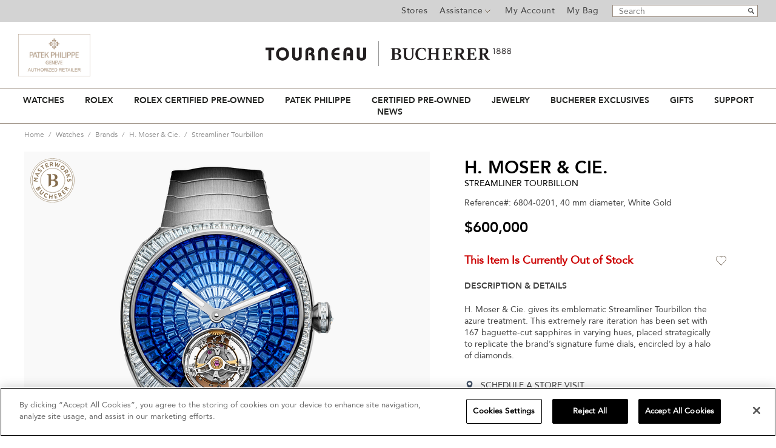

--- FILE ---
content_type: text/html;charset=UTF-8
request_url: https://www.tourneau.com/watches/h.-moser-and-cie./streamliner-tourbillon-6804-0201-MOS0100055.html
body_size: 25511
content:
<!doctype html>
<!--[if lt IE 7]> <html class="ie6 oldie" lang="en"> <![endif]-->
<!--[if IE 7]> <html class="ie7 oldie" lang="en"> <![endif]-->
<!--[if IE 8]> <html class="ie8 oldie" lang="en"> <![endif]-->
<!--[if gt IE 8]><!--> <html lang="en"> <!--<![endif]-->
<head>


<meta charset=UTF-8>



<!-- Google Tag Manager -->
<!-- Google Tag Manager -->
                <script>(function(w,d,s,l,i){w[l]=w[l]||[];w[l].push({'gtm.start':
                new Date().getTime(),event:'gtm.js'});var f=d.getElementsByTagName(s)[0],
                j=d.createElement(s),dl=l!='dataLayer'?'&l='+l:'';j.async=true;j.src=
                'https://msr.tourneau.com/d7txvff201xalfc.js?id='+i+dl;f.parentNode.insertBefore(j,f);
                })(window,document,'script','dataLayer','GTM-KL494G');</script>
                <!-- End Google Tag Manager -->
            
<!-- End Google Tag Manager -->






	<title>H. Moser & Cie. Streamliner Tourbillon (6804-0201)</title>

<link href="/on/demandware.static/Sites-Tourneau-Site/-/default/dw05a122b9/images/favicon.ico" rel="shortcut icon" />
<meta http-equiv="X-UA-Compatible" content="IE=edge,chrome=1">
<meta name="description" content=" Buy H. Moser &amp; Cie. Streamliner Tourbillon (6804-0201) watch from authorized retailer w/ 5-Yr warranty, Free Shipping"/>
<meta name="keywords" content="Streamliner Tourbillon"/>
<meta name="viewport" id="viewport" content="width=device-width; initial-scale=1.0; maximum-scale=1.0; minimum-scale=1.0; user-scalable=no;" />





   <link rel="stylesheet" href="/on/demandware.static/Sites-Tourneau-Site/-/default/v1768559183734/css/pdp.css" />




<link rel="stylesheet" href="/on/demandware.static/Sites-Tourneau-Site/-/default/v1768559183734/css/font.css" media="print" onload="this.media='all'" />

	<script>
var _affirm_config = {
		public_api_key: "CUSGU5JX2HIPOZWA", 
		script: "https://cdn1.affirm.com/js/v2/affirm.js",
		locale: "en_US",
		country_code: "USA",
	};

(function(m,g,n,d,a,e,h,c){var b=m[n]||{},k=document.createElement(e),p=document.getElementsByTagName(e)[0],l=function(a,b,c){return function(){a[b]._.push([c,arguments])}};b[d]=l(b,d,"set");var f=b[d];b[a]={};b[a]._=[];f._=[];b._=[];b[a][h]=l(b,a,h);b[c]=function(){b._.push([h,arguments])};a=0;for(c="set add save post open empty reset on off trigger ready setProduct".split(" ");a<c.length;a++)f[c[a]]=l(b,d,c[a]);a=0;for(c=["get","token","url","items"];a<c.length;a++)f[c[a]]=function(){};k.async=
  !0;k.src=g[e];p.parentNode.insertBefore(k,p);delete g[e];f(g);m[n]=b})(window,_affirm_config,"affirm","checkout","ui","script","ready","jsReady");
</script>


	
	<script
		type="text/javascript"
		id="rlx-plaques"
		data-dak="78773a968778aa27e0fec5ebc2237d8f"
		src="https://static.rolex.com/rlx-plaques-v2/js/plaques.js"
		defer>
	</script>



<script>var app={};</script>
<!--[if lt IE 9]>
<script src="/on/demandware.static/Sites-Tourneau-Site/-/default/v1768559183734/js/lib/html5.js"></script>
<![endif]-->
<!--[if gte IE 9]>
<link href='http://fonts.googleapis.com/css?family=Libre+Baskerville:400italic' rel='stylesheet' type='text/css'>
<style type="text/css">
.select-style{background: none;}
.select-style select{padding-right: 5px !important;}
.gradient{filter: none;}
</style>
<![endif]-->

<script type="text/javascript">//<!--
/* <![CDATA[ (head-active_data.js) */
var dw = (window.dw || {});
dw.ac = {
    _analytics: null,
    _events: [],
    _category: "",
    _searchData: "",
    _anact: "",
    _anact_nohit_tag: "",
    _analytics_enabled: "true",
    _timeZone: "US/Eastern",
    _capture: function(configs) {
        if (Object.prototype.toString.call(configs) === "[object Array]") {
            configs.forEach(captureObject);
            return;
        }
        dw.ac._events.push(configs);
    },
	capture: function() { 
		dw.ac._capture(arguments);
		// send to CQ as well:
		if (window.CQuotient) {
			window.CQuotient.trackEventsFromAC(arguments);
		}
	},
    EV_PRD_SEARCHHIT: "searchhit",
    EV_PRD_DETAIL: "detail",
    EV_PRD_RECOMMENDATION: "recommendation",
    EV_PRD_SETPRODUCT: "setproduct",
    applyContext: function(context) {
        if (typeof context === "object" && context.hasOwnProperty("category")) {
        	dw.ac._category = context.category;
        }
        if (typeof context === "object" && context.hasOwnProperty("searchData")) {
        	dw.ac._searchData = context.searchData;
        }
    },
    setDWAnalytics: function(analytics) {
        dw.ac._analytics = analytics;
    },
    eventsIsEmpty: function() {
        return 0 == dw.ac._events.length;
    }
};
/* ]]> */
// -->
</script>
<script type="text/javascript">//<!--
/* <![CDATA[ (head-cquotient.js) */
var CQuotient = window.CQuotient = {};
CQuotient.clientId = 'aavb-Tourneau';
CQuotient.realm = 'AAVB';
CQuotient.siteId = 'Tourneau';
CQuotient.instanceType = 'prd';
CQuotient.locale = 'default';
CQuotient.fbPixelId = '__UNKNOWN__';
CQuotient.activities = [];
CQuotient.cqcid='';
CQuotient.cquid='';
CQuotient.cqeid='';
CQuotient.cqlid='';
CQuotient.apiHost='api.cquotient.com';
/* Turn this on to test against Staging Einstein */
/* CQuotient.useTest= true; */
CQuotient.useTest = ('true' === 'false');
CQuotient.initFromCookies = function () {
	var ca = document.cookie.split(';');
	for(var i=0;i < ca.length;i++) {
	  var c = ca[i];
	  while (c.charAt(0)==' ') c = c.substring(1,c.length);
	  if (c.indexOf('cqcid=') == 0) {
		CQuotient.cqcid=c.substring('cqcid='.length,c.length);
	  } else if (c.indexOf('cquid=') == 0) {
		  var value = c.substring('cquid='.length,c.length);
		  if (value) {
		  	var split_value = value.split("|", 3);
		  	if (split_value.length > 0) {
			  CQuotient.cquid=split_value[0];
		  	}
		  	if (split_value.length > 1) {
			  CQuotient.cqeid=split_value[1];
		  	}
		  	if (split_value.length > 2) {
			  CQuotient.cqlid=split_value[2];
		  	}
		  }
	  }
	}
}
CQuotient.getCQCookieId = function () {
	if(window.CQuotient.cqcid == '')
		window.CQuotient.initFromCookies();
	return window.CQuotient.cqcid;
};
CQuotient.getCQUserId = function () {
	if(window.CQuotient.cquid == '')
		window.CQuotient.initFromCookies();
	return window.CQuotient.cquid;
};
CQuotient.getCQHashedEmail = function () {
	if(window.CQuotient.cqeid == '')
		window.CQuotient.initFromCookies();
	return window.CQuotient.cqeid;
};
CQuotient.getCQHashedLogin = function () {
	if(window.CQuotient.cqlid == '')
		window.CQuotient.initFromCookies();
	return window.CQuotient.cqlid;
};
CQuotient.trackEventsFromAC = function (/* Object or Array */ events) {
try {
	if (Object.prototype.toString.call(events) === "[object Array]") {
		events.forEach(_trackASingleCQEvent);
	} else {
		CQuotient._trackASingleCQEvent(events);
	}
} catch(err) {}
};
CQuotient._trackASingleCQEvent = function ( /* Object */ event) {
	if (event && event.id) {
		if (event.type === dw.ac.EV_PRD_DETAIL) {
			CQuotient.trackViewProduct( {id:'', alt_id: event.id, type: 'raw_sku'} );
		} // not handling the other dw.ac.* events currently
	}
};
CQuotient.trackViewProduct = function(/* Object */ cqParamData){
	var cq_params = {};
	cq_params.cookieId = CQuotient.getCQCookieId();
	cq_params.userId = CQuotient.getCQUserId();
	cq_params.emailId = CQuotient.getCQHashedEmail();
	cq_params.loginId = CQuotient.getCQHashedLogin();
	cq_params.product = cqParamData.product;
	cq_params.realm = cqParamData.realm;
	cq_params.siteId = cqParamData.siteId;
	cq_params.instanceType = cqParamData.instanceType;
	cq_params.locale = CQuotient.locale;
	
	if(CQuotient.sendActivity) {
		CQuotient.sendActivity(CQuotient.clientId, 'viewProduct', cq_params);
	} else {
		CQuotient.activities.push({activityType: 'viewProduct', parameters: cq_params});
	}
};
/* ]]> */
// -->
</script>





	<script src='https://www.google.com/recaptcha/api.js?render="explicit"'></script>



	<script async src="https://cdn.tangiblee.com/integration/3.1/managed/www.tourneau.com/revision_1/variation_original/tangiblee-bundle.min.js"></script>

<script type="text/javascript" src="https://www.images-home.com/image.js"></script>





<script>
window.dataLayer = window.dataLayer || [];
window.dataLayer.push({




'visitorType': 'Guest',

'pageType': 'Product Detail Pages',





'ecommerce': {
'detail': {
'products': [{
'name': 'Streamliner Tourbillon',
'id': 'MOS0100055',
'price': '600000.0',
'brand': 'H. Moser &amp; Cie.',
'category': 'Watches',
'dimension10': 'No',
'dimension11': 'Watches/NEW/H. Moser &amp; Cie./null',
'dimension12': 'NEW',
'dimension13': '',
'dimension14': '40.0',
'dimension15': 'male',
'dimension18': 'Masterworks White',
'dimension19': 'FP',
'dimension20': 'N/A'
}]
}
}




});
</script>


	

<script>
	var $A1Config = {
		key: '$2a$10$igmpIcPrn/vdDD.rKcB8M.tNQm2xoqsHpgHSpuqS7x2EmGcz6zGnS',
		tenantId: '555',
		host: 'https://api6.agilone.com'
	};
</script>
<script defer src="https://scripts.agilone.com/latest/a1.js"></script>






<link rel="canonical" href="https://www.tourneau.com/watches/h.-moser-and-cie./streamliner-tourbillon-6804-0201-MOS0100055.html"/>

   <script type="application/ld+json">
        {"@context":"https://schema.org/","@type":"Product","@id":"https://www.tourneau.com/watches/h.-moser-and-cie./streamliner-tourbillon-6804-0201-MOS0100055.html#product","url":"https://www.tourneau.com/watches/h.-moser-and-cie./streamliner-tourbillon-6804-0201-MOS0100055.html","name":"Streamliner Tourbillon","description":"H. Moser & Cie. gives its emblematic Streamliner Tourbillon the azure treatment. This extremely rare iteration has been set with 167 baguette-cut sapphires in varying hues, placed strategically to replicate the brand’s signature fumé dials, encircled by a halo of diamonds.","sku":"MOS0100055","mpn":"6804-0201","category":"H. Moser & Cie.","brand":{"@type":"Brand","name":"H. Moser & Cie."},"image":["https://www.tourneau.com/on/demandware.static/-/Sites-master-catalog/default/dw40a1889b/images/large/6804-0201-h-moser-cie-streamliner-tourbillon-mos0100055.png","https://www.tourneau.com/on/demandware.static/-/Sites-master-catalog/default/dw03df5ca9/images/large/6804-0201-h-moser-cie-streamliner-tourbillon-mos0100055-1.png","https://www.tourneau.com/on/demandware.static/-/Sites-master-catalog/default/dw8575dfd9/images/large/6804-0201-h-moser-cie-streamliner-tourbillon-mos0100055-2.png"],"offers":{"url":"https://www.tourneau.com/watches/h.-moser-and-cie./streamliner-tourbillon-6804-0201-MOS0100055.html","@type":"Offer","priceCurrency":"USD","price":"600000","availability":"https://schema.org/OutOfStock","itemCondition":"https://schema.org/NewCondition","seller":{"@type":"Organization","name":"Tourneau"}},"audience":{"@type":"PeopleAudience","suggestedGender":"male"},"material":["White Gold","White Gold"],"color":"Blue","width":{"@type":"QuantitativeValue","value":"40","unitCode":"MMT","name":"Width"},"countryOfOrigin":"Switzerland","additionalProperty":[{"@type":"PropertyValue","name":"Collection","value":"Streamliner"},{"@type":"PropertyValue","name":"Movement","value":"Automatic"},{"@type":"PropertyValue","name":"Water Resistance","value":"120 meters"},{"@type":"PropertyValue","propertyID":"watch-crystal","name":"Crystal","value":"Sapphire"},{"@type":"PropertyValue","name":"Dial Color","value":"Blue"}]}
    </script>


    <script type="application/ld+json">
        {"@context":"https://schema.org/","@type":"BreadcrumbList","itemListElement":[{"@type":"ListItem","position":1,"item":{"@id":"https://www.tourneau.com","name":"Home"}},{"@type":"ListItem","position":2,"item":{"@id":"https://www.tourneau.com/watches/","name":"Watches"}},{"@type":"ListItem","position":3,"item":{"@id":"https://www.tourneau.com/watches/brands/","name":"Brands"}},{"@type":"ListItem","position":4,"item":{"@id":"https://www.tourneau.com/watches/brands/h.-moser-and-cie./","name":"H. Moser & Cie."}},{"@type":"ListItem","position":5,"item":{"@id":"https://www.tourneau.com/watches/h.-moser-and-cie./streamliner-tourbillon-6804-0201-MOS0100055.html","name":"Streamliner Tourbillon"}}]}
    </script>

</head>
<body>






<script>
    var ga4 = window.ga4 || {};
    ga4.GTMSessionData = {"customer":{"client_login_status":"guest","client_login_id_sf_cc":""},"page":{"page_language":"en","page_country":"US","page_name":"Sites-Tourneau-Site","page_currency":"USD"}};
</script>




<!-- Google Tag Manager -->
<!-- Google Tag Manager (noscript) -->
                <noscript><iframe src="https://msr.tourneau.com/ns.html?id=GTM-KL494G"
                height="0" width="0" style="display:none;visibility:hidden"></iframe></noscript>
                <!-- End Google Tag Manager (noscript) -->
            
<!-- End Google Tag Manager -->





	<input type="hidden" class="agilone-product" data-agilone="{&quot;SourceProductNumber&quot;:&quot;MOS0100055&quot;,&quot;NoOnlinePurchase&quot;:true}" />

<div id="wrapper" class="pt_product-details">



















<script src="https://static.rolex.com/retailers/clock/retailercall.js"></script>
<div id="top-bar" class="clearfix " aria-label="Promo bar">
<section class="clearfix">
<div id="main-banner">

<div id="main-header-banner" class="mainbanner ">

	 

	
</div>

</div>
<section class="clearfix">
<div class="header-utils">
<!-- utility user menu -->























































































<section class="AgiloneData">

<input type="hidden" class="agilone-customer" data-agilone="{&quot;SourceCustomerNumber&quot;:&quot;&quot;,&quot;UUID&quot;:&quot;&quot;}" />




</section>
<ul class="menu-utility-user" aria-label="Top Bar Menu" role="menubar">

<li class="stores" role="none">
<a href="https://www.tourneau.com/stores" role="menuitem">Stores</a>
</li>
<li class="assistance" role="none">
<a href="/on/demandware.store/Sites-Tourneau-Site/default/Page-Show?cid=customer-service-landing" role="menuitem" aria-haspopup="true" aria-expanded="false">
Assistance
</a>
<div class="sub-cont" role="menu" aria-label="Assistance">













<div class="content-asset"><!-- dwMarker="content" dwContentID="cdAHciaaiopCEaaadkGdUqbKOU" -->

<div class="phone" role="menuitem">Call Us <a href="tel:800.348.3332">800.348.3332</a></div>
<div><a href="https://www.tourneau.com/schedule-store-visit">Schedule a Store Visit</a></div>
<div class="email"><a href="https://www.tourneau.com/customer-service/contact-us">Email Us</a></div>
<div><a href="https://www.tourneau.com/customer-service/tracking-information">Tracking Information</a></div>
<div><a href="https://www.tourneau.com/customer-service/returns-exchanges.html">Returns & Exchanges</a></div>
<div><a href="https://www.tourneau.com/customer-service/shipping-delivery.html">Shipping & Delivery</a></div>
<!--
<div><a href="https://www.tourneau.com/financing.html">Bucherer 1888 Credit Card</a></div>
-->
</div> <!-- End content-asset -->




</div>
</li>






<li class="user-link" role="none">
<a title="Login" href="https://www.tourneau.com/account" class="user-login">
My Account
</a>
</li>



<li class="last" role="none">
<div id="mini-cart" class="mini-cart-container">






























































































<!-- Report any requested source code -->

<!-- Report the active source code -->




<div class="mini-cart-total">

<span class="mini-cart-link"><span class="mini-cart-label">My Bag</span><span class="mini-cart-empty"></span></span>

</div>









</div>
</li>
</ul>

</div>
<div class="header-search">

<form role="search" action="/search" method="get" name="simpleSearch">
<fieldset>
<legend class="visually-hidden">Search Catalog</legend>
<label class="visually-hidden" for="q">Search</label>
<input type="text" name="q" value="" placeholder="Search" aria-label="Search"/>
<input type="submit" value="go" />
</fieldset>
</form>

</div>
</section>
</section>
</div>
<div id="header" role="banner">
<header>



<div class="banner patek"><a href="/brand/explore?cgid=patek-philippe" title="Patek Philippe"><img src="/on/demandware.static/Sites-Tourneau-Site/-/default/dwe7200876/images/banners/patekphilippe-banner.jpg" alt="patek logo" /></a></div>




<div id="headerbanner" class="primary-logo centered">
<a href="https://www.tourneau.com">
<img src="/on/demandware.static/-/Sites-Tourneau-Library/default/dw6ef3e83a/images/logo.jpg" alt="Tourneau">
<span>Tourneau</span>
</a>
</div>

<div class="banner">


<a href="https://www.tourneau.com/rolex/discover/">
<div class="rolex-retailer-clock rolexbanner"></div>
</a>

<script>
var rdp = new RolexRetailerClock();
var rdpConfig = {
dealerAPIKey: '78773a968778aa27e0fec5ebc2237d8f',
lang: 'en_us',
colour: 'gold'
}
try {
rdp.getRetailerClock(rdpConfig);
} catch (err) {}
</script>

</div>
<div class="mobile-menu">
<div class="mobilenav"><div id="button-on" class="navigation-header"></div></div>
<div class="mobileheaderlogo">
<a href="https://www.tourneau.com">
<img src="/on/demandware.static/-/Sites-Tourneau-Library/default/dw0bf8b049/images/sticky-header-logo.png" alt="Tourneau">
<span>Tourneau</span>
</a>
</div>
<div class="mobile-menu-right">
<div class="mobilestores"><a href="https://www.tourneau.com/stores" class="stores"><span>Stores</span></a></div>

<div class="mobilesearch"><a href="javascript:void(0);" class="search"><span>Search</span></a></div>
<div class="mobilecart"><div class="mobile-header-utils">
<!-- utility user menu -->























































































<section class="AgiloneData">

<input type="hidden" class="agilone-customer" data-agilone="{&quot;SourceCustomerNumber&quot;:&quot;&quot;,&quot;UUID&quot;:&quot;&quot;}" />




</section>
<ul class="menu-utility-user" aria-label="Top Bar Menu" role="menubar">

<li class="stores" role="none">
<a href="https://www.tourneau.com/stores" role="menuitem">Stores</a>
</li>
<li class="assistance" role="none">
<a href="/on/demandware.store/Sites-Tourneau-Site/default/Page-Show?cid=customer-service-landing" role="menuitem" aria-haspopup="true" aria-expanded="false">
Assistance
</a>
<div class="sub-cont" role="menu" aria-label="Assistance">













<div class="content-asset"><!-- dwMarker="content" dwContentID="cdAHciaaiopCEaaadkGdUqbKOU" -->

<div class="phone" role="menuitem">Call Us <a href="tel:800.348.3332">800.348.3332</a></div>
<div><a href="https://www.tourneau.com/schedule-store-visit">Schedule a Store Visit</a></div>
<div class="email"><a href="https://www.tourneau.com/customer-service/contact-us">Email Us</a></div>
<div><a href="https://www.tourneau.com/customer-service/tracking-information">Tracking Information</a></div>
<div><a href="https://www.tourneau.com/customer-service/returns-exchanges.html">Returns & Exchanges</a></div>
<div><a href="https://www.tourneau.com/customer-service/shipping-delivery.html">Shipping & Delivery</a></div>
<!--
<div><a href="https://www.tourneau.com/financing.html">Bucherer 1888 Credit Card</a></div>
-->
</div> <!-- End content-asset -->




</div>
</li>






<li class="user-link" role="none">
<a title="Login" href="https://www.tourneau.com/account" class="user-login">
My Account
</a>
</li>



<li class="last" role="none">
<div id="mini-cart" class="mini-cart-container">






























































































<!-- Report any requested source code -->

<!-- Report the active source code -->




<div class="mini-cart-total">

<span class="mini-cart-link"><span class="mini-cart-label">My Bag</span><span class="mini-cart-empty"></span></span>

</div>









</div>
</li>
</ul>

</div></div>
</div>
</div>
<div class="header-search-mobile">

<form role="search" action="/search" method="get" name="simpleSearch">
<fieldset>
<legend class="visually-hidden">Search Catalog</legend>
<label class="visually-hidden" for="q">Search</label>
<input type="text" name="q" value="" placeholder="Search" aria-label="Search"/>
<input type="submit" value="go" />
</fieldset>
</form>

</div>
</header>
</div><!-- /header -->
<a href="#home-main" class="visually-hidden">Skip to content</a>
<div class="nav-wrapper">
<div id="navigation" role="navigation">
<nav>
<!-- category navigation -->

<div class="mobile-menu-block">

</div>
<div class="mobile-menu-header">
<div class="mobile-menu-back-wrapper">
<button class="mobile-menu-back1"><img src="/on/demandware.static/Sites-Tourneau-Site/-/default/dwf8aac3e8/images/svg/chevron-right.svg" alt="back" alt="back to main menu"></button>
<button class="mobile-menu-back2"><img src="/on/demandware.static/Sites-Tourneau-Site/-/default/dwf8aac3e8/images/svg/chevron-right.svg" alt="back" alt="back to main submenu"></button>
</div>
<div class="mobile-menu-close"><button><img src="/on/demandware.static/Sites-Tourneau-Site/-/default/dw4a1ae9a0/images/svg/close-icon2.svg" alt="close"></button></div>
</div>

























































































<ul class="menu-category level-1 clearfix" role="menubar" aria-label="Main Menu">


<li class="main-nav-item first" role="none">

<a role="menuitem" data-name="Watches" onclick="dataLayer.push({ 'event' : 'GAEvent',
'eventCategory' : 'Mega Menu',
'eventAction' : 'Click',
'eventLabel' : 'Watches',
'eventValue' : undefined});"
href="https://www.tourneau.com/watches-landing.html" class="level-1 ">
Watches
</a>





<button role="menuitem" data-name="Watches" onclick="dataLayer.push({ 'event' : 'GAEvent',
'eventCategory' : 'Mega Menu',
'eventAction' : 'Click',
'eventLabel' : 'Watches',
'eventValue' : undefined});"
href="https://www.tourneau.com/watches-landing.html" class="mobile-level-1-arrow ">
Watches
</button>
<div class="level-2 menu-horizontal">
<div class="menu-wrapper">
<div class="menu-column three-column">
<div class="menu-sub-content">
<div class="menu-sub-heading"><a class="arrow" href="https://www.tourneau.com/watches/brands/">SHOP ALL BRANDS</a></div>
</div>
<div class="menu-sub-content">
<div class="menu-sub-heading"><a class="arrow" href="https://www.tourneau.com/masterworks/">MASTERWORKS</a></div>
</div>
<div class="menu-sub-content">
<div class="menu-sub-heading"><a class="arrow" href="https://www.tourneau.com/brand/explore?cgid=buchererexclusives">BUCHERER EXCLUSIVES</a></div>
</div>


<div class="menu-sub-content">
<div class="menu-sub-heading">FEATURED BRANDS</div>

<div class="part">
<ul>
<li><a href="https://www.tourneau.com/rolex/">Rolex</a></li>
<li><a href="https://www.tourneau.com/watches/brands/patek-philippe/">Patek Philippe</a></li>
<li><a href="https://www.tourneau.com/watches/brands/cartier/">Cartier</a></li>
<li><a href="https://www.tourneau.com/watches/brands/breitling/">Breitling</a></li>
<li><a href="https://www.tourneau.com/watches/brands/girard-perregaux/">Girard-Perregaux</a></li>
<li><a href="https://www.tourneau.com/watches/brands/hublot/">Hublot</a></li>
<li><a href="https://www.tourneau.com/watches/brands/breguet/">Breguet</a></li>
<li><a href="https://www.tourneau.com/watches/brands/jaeger-lecoultre/">Jaeger-LeCoultre</a></li>
<li><a href="https://www.tourneau.com/watches/brands/tag-heuer/">TAG Heuer</a></li>
<li><a href="https://www.tourneau.com/watches/brands/grand-seiko/">Grand Seiko</a></li>
</ul>
</div>

<div class="part">
<ul>
<li><a href="https://www.tourneau.com/watches/brands/tudor/">TUDOR</a></li>
<li><a href="https://www.tourneau.com/watches/brands/omega/">OMEGA</a></li>
<li><a href="https://www.tourneau.com/watches/brands/iwc-schaffhausen/">IWC Schaffhausen</a></li>
<li><a href="https://www.tourneau.com/watches/brands/ulysse-nardin/">Ulysse Nardin</a></li>
<li><a href="https://www.tourneau.com/watches/brands/h.-moser-and-cie./">H. Moser & Cie.</a></li>
<li><a href="https://www.tourneau.com/watches/brands/blancpain/">Blancpain</a></li>
<li><a href="https://www.tourneau.com/watches/brands/panerai/">Panerai</a></li>
<li><a href="https://www.tourneau.com/watches/brands/longines/">Longines</a></li>
<li><a href="https://www.tourneau.com/watches/brands/chanel/">CHANEL</a></li>
<li><a href="https://www.tourneau.com/watches/brands/armin-strom/">Armin Strom</a></li>
</ul>
</div>
</div>
</div>
<!--
<div class="menu-column small">
-->

<div class="medium menu-column">
<div class="menu-sub-content">
<div class="menu-sub-heading"><a class="arrow" href="https://www.tourneau.com/watches/new-arrivals/">NEW ARRIVALS</a></div>
</div>

<div class="menu-sub-content">
<div class="menu-sub-heading"><a class="arrow" href="https://www.tourneau.com/watches/best-sellers/">BEST SELLERS</a></div>
</div>

<div class="menu-sub-content">
<div class="menu-sub-heading">GENDER</div>

<ul>
<li><a href="https://www.tourneau.com/watches/mens-watches/">Men's Watches</a></li>
<li><a href="https://www.tourneau.com/watches/womens-watches/">Women's Watches</a></li>
</ul>
</div>

<div class="menu-sub-content">
<div class="menu-sub-heading">WATCH ACCESSORIES</div>

<ul>
<li><a href="https://www.tourneau.com/watch-winders-and-boxes/">Watch Winders &amp; Boxes</a></li>
</ul>
</div>


<div class="menu-sub-content">
<div class="menu-sub-heading"><a class="arrow" href="https://www.tourneau.com/watch-education/watch-buying-guide.html">WATCH BUYING GUIDE</a></div>
</div>


<div class="menu-sub-content">
<div class="menu-sub-heading"><a class="arrow" href="https://www.tourneau.com/watch-education/watch-education.html">WATCH EDUCATION</a></div>
</div>
</div>

<div class="medium menu-column">

<!--
<div class="menu-sub-content">
<div class="menu-sub-heading">WATCH ACCESSORIES</div>

<ul>
              <li><a href="https://www.tourneau.com/watch-straps/">Watch Straps</a></li>
              <li><a href="https://www.tourneau.com/watch-winders-and-boxes/">Watch Winders &amp; Boxes</a></li>
</ul>
</div>
&nbsp;

<div class="menu-sub-content">
<div class="menu-sub-heading"><a class="arrow" href="https://www.tourneau.com/watch-education/watch-buying-guide.html">WATCH BUYING GUIDE</a></div>
</div>
&nbsp;

<div class="menu-sub-content">
<div class="menu-sub-heading"><a class="arrow" href="https://www.tourneau.com/watch-education/watch-education.html">WATCH EDUCATION</a></div>
</div> -->

<div class="marginnull medium menu-column">
<div class="slot-wrap" style="height:195px"><a href="https://www.tourneau.com/watches/new-arrivals/"><img alt="Shop New Arrivals at Bucherer" height="300" class="lazy" data-src="https://www.tourneau.com/on/demandware.static/-/Sites-site-tourneau-catalog/default/dwc5c239db/images/menu/MM_2024_NEWupdate-1.jpg" title="New Watches, New Arrivals" width="195" /></a></div>
</div>
</div>

<div class="mobile-mega-menu">
<div class="menu-column small">
<div class="menu-sub-content">
<div class="menu-sub-heading"><a class="arrow" href="https://www.tourneau.com/watches/brands/">SHOP ALL BRANDS</a></div>
</div>
<div class="menu-sub-content">
<div class="menu-sub-heading"><a class="arrow" href="https://www.tourneau.com/masterworks/">MASTERWORKS</a></div>
</div>
<div class="menu-sub-content">
<div class="menu-sub-heading"><a class="arrow" href="https://www.tourneau.com/brand/explore?cgid=buchererexclusives">BUCHERER EXCLUSIVES</a></div>
</div>
	<div class="menu-sub-content">
		<div class="menu-sub-heading"><button class="mobile-arrow">FEATURED BRANDS</button></div>

<ul>
<li><a href="https://www.tourneau.com/watches/brands/cartier/">Cartier</a></li>
<li><a href="https://www.tourneau.com/watches/brands/tudor/">TUDOR</a></li>
<li><a href="https://www.tourneau.com/watches/brands/breitling/">Breitling</a></li>
<li><a href="https://www.tourneau.com/watches/brands/girard-perregaux/">Girard-Perregaux</a></li>
<li><a href="https://www.tourneau.com/watches/brands/ulysse-nardin/">Ulysse Nardin</a></li>
<li><a href="https://www.tourneau.com/watches/brands/hublot/">Hublot</a></li>
<li><a href="https://www.tourneau.com/watches/brands/iwc-schaffhausen/">IWC Schaffhausen</a></li>
<li><a href="https://www.tourneau.com/watches/brands/omega/">OMEGA</a></li>
<li><a href="https://www.tourneau.com/watches/brands/tag-heuer/">TAG Heuer</a></li>
<li><a href="https://www.tourneau.com/watches/brands/grand-seiko/">Grand Seiko</a></li>
<li><a href="https://www.tourneau.com/watches/brands/panerai/">Panerai</a></li>
</ul>
	</div>
</div>
<div class="menu-column small">
<div class="menu-sub-content">
<div class="menu-sub-heading"><a class="arrow" href="https://www.tourneau.com/watches/brands/">SHOP ALL BRANDS</a></div>
</div>
</div>
<div class="menu-column small">
<div class="menu-sub-content">
<div class="menu-sub-heading"><a class="arrow" href="https://www.tourneau.com/watches/new-arrivals/">NEW ARRIVALS</a></div>
</div>

<div class="menu-sub-content">
<div class="menu-sub-heading"><button class="mobile-arrow">BEST SELLERS</button></div>
		<ul>
			<li><a href="https://www.tourneau.com/watches/mens-watches/">Men's Watches</a></li>
			<li><a href="https://www.tourneau.com/watches/womens-watches/">Women's Watches</a></li>
		</ul>
</div>

</div>

<div class="menu-column small">	
<div class="menu-sub-content">
<div class="menu-sub-heading"><button class="mobile-arrow">WATCH ACCESSORIES</button></div>

<ul>
	<li><a href="https://www.tourneau.com/watch-straps/">Watch Straps</a></li>
	<li><a href="https://www.tourneau.com/watch-winders-and-boxes/">Watch Winders & Boxes</a></li>
</ul>
</div>
</div>
<div class="menu-column small">
<div class="menu-sub-content">
<div class="menu-sub-heading"><a class="arrow" href="https://www.tourneau.com/watch-education/watch-buying-guide.html">WATCH BUYING GUIDE</a></div>
</div>
</div>
<div class="menu-column last">
<div class="menu-sub-content">
<div class="menu-sub-heading"><a class="arrow" href="https://www.tourneau.com/watch-education/watch-education.html">WATCH EDUCATION</a></div>

</div>
</div>
</div>

</div>
<div class="menu-overlay"></div>
</div>

</li>

<li class="main-nav-item " role="none">

<a role="menuitem" data-name="Rolex" onclick="dataLayer.push({ 'event' : 'GAEvent',
'eventCategory' : 'Mega Menu',
'eventAction' : 'Click',
'eventLabel' : 'Rolex',
'eventValue' : undefined});"
href="https://www.tourneau.com/rolex/discover/" class="level-1 ">
Rolex
</a>





<button role="menuitem" data-name="Rolex" onclick="dataLayer.push({ 'event' : 'GAEvent',
'eventCategory' : 'Mega Menu',
'eventAction' : 'Click',
'eventLabel' : 'Rolex',
'eventValue' : undefined});"
href="https://www.tourneau.com/rolex/discover/" class="mobile-level-1-arrow ">
Rolex
</button>
<div class="level-2 menu-horizontal">
<div class="menu-wrapper">
<div class="medium menu-column">
   <div class="menu-sub-content">
      <div class="menu-sub-heading">
         <button class="mobile-arrow">ROLEX AT BUCHERER</button>
      </div>
      <ul>
         <li>
            <a href="https://www.tourneau.com/rolex/discover/">Discover Rolex</a>
         </li>
         <li>
            <a href="https://www.tourneau.com/rolex/watches/">Rolex watches</a>
         </li>
<!--
         <li>
            <a href="https://www.tourneau.com/rolex/new-watches/">New watches 2025</a>
         </li>
-->
         <li>
            <a href="https://www.tourneau.com/rolex/rolex-accessories/">Rolex accessories</a>
         </li>
         <li>
            <a href="https://www.tourneau.com/rolex/showroom/">Our Rolex showrooms</a>
         </li>
         <li>
            <a href="https://www.tourneau.com/rolex/watchmaking/">Rolex Watchmaking</a>
         </li>
         <li>
           <a href="https://www.tourneau.com/rolex/servicing/">Rolex Servicing</a>
         </li>
         <li>
                <a href="https://www.tourneau.com/rolex/contact">Contact us</a>
         </li>
      </ul>
   </div>
</div>
<div class="menu-column small">
   <div class="menu-sub-content">
      <div class="menu-sub-heading"><button class="mobile-arrow">BY ROLEX COLLECTION</button></div>
      <ul>
          <li>
            <a href="https://www.tourneau.com/rolex/1908/">1908</a>
         </li>
         <li>
            <a href="https://www.tourneau.com/rolex/air-king/">Air-King</a>
         </li>
         <li>
            <a href="https://www.tourneau.com/rolex/cosmograph-daytona/">Cosmograph Daytona</a>
         </li>
         <li>
            <a href="https://www.tourneau.com/rolex/datejust/">Datejust</a>
         </li>
         <li>
            <a href="https://www.tourneau.com/rolex/day-date/">Day-Date</a>
         </li>
         <li>
            <a href="https://www.tourneau.com/rolex/deepsea/">Deepsea</a>
         </li>
         <li>
            <a href="https://www.tourneau.com/rolex/explorer/">Explorer</a>
         </li>
         <li>
            <a href="https://www.tourneau.com/rolex/gmt-master-ii/">GMT-Master II</a>
         </li>
         <li>
            <a href="https://www.tourneau.com/rolex/lady-datejust/"">Lady-Datejust</a>
         </li>
         <li>
            <a href="https://www.tourneau.com/rolex/land-dweller/">Land-Dweller</a>
         </li>
         <li>
            <a href="https://www.tourneau.com/rolex/oyster-perpetual/">Oyster Perpetual</a>
         </li>
         <li>
            <a href="https://www.tourneau.com/rolex/sea-dweller/">Sea-Dweller</a>
         </li>
         <li>
            <a href="https://www.tourneau.com/rolex/sky-dweller/">Sky-Dweller</a>
         </li>
         <li>
            <a href="https://www.tourneau.com/rolex/submariner/">Submariner</a>
         </li>
         <li>
            <a href="https://www.tourneau.com/rolex/yacht-master/">Yacht-Master</a>
         </li>
      </ul>
   </div>
</div>
<div class="menu-column medium">
   <div class="menu-sub-content">
      <div class="menu-sub-heading">
         <a class="arrow nomargin" href="https://www.tourneau.com/rolex/world-of-rolex">WORLD OF ROLEX</a>
      </div>
      <ul>
<li>
            <a href="https://www.tourneau.com/world-of-rolex/sailgp.html">The Rolex SailGP Championship</a>
         </li>
         <li>
            <a href="https://www.tourneau.com/world-of-rolex/endurance.html">Rolex & Motorsport</a>
         </li>
         <li>
            <a href="https://www.tourneau.com/world-of-rolex/rolex-grand-slam-of-showjumping.html">Rolex Grand Slam of Show Jumping</a>
         </li>
            <a href="https://www.tourneau.com/rolex/world-of-rolex">More</a>
         </li>
      </ul>
      <br /><br />
   </div>
</div>

<div class="mobile-mega-menu">
<div class="medium menu-column">
   <div class="menu-sub-content">
      <div class="menu-sub-heading">
         <button class="mobile-arrow">ROLEX AT BUCHERER</button>
      </div>
      <ul>
         <li>
            <a href="https://www.tourneau.com/rolex/discover/">Discover Rolex</a>
         </li>
         <li>
            <a href="https://www.tourneau.com/rolex/watches/">Rolex watches</a>
         </li>
         <li>
          <a href="https://www.tourneau.com/rolex/new-watches/">New watches 2025</a>
         </li>
         <li>
          <a href="https://www.tourneau.com/rolex/rolex-accessories/">Rolex accessories</a>
         </li>
         <li>
            <a href="https://www.tourneau.com/rolex/showroom/">Our Rolex showrooms</a>
         </li>
         <li>
            <a href="https://www.tourneau.com/rolex/watchmaking/">Rolex Watchmaking</a>
         </li>
         <li>
           <a href="https://www.tourneau.com/rolex/servicing/">Rolex Servicing</a>
         </li>
         <li>
                <a href="https://www.tourneau.com/rolex/contact">Contact us</a>
         </li>
      </ul>
   </div>
</div>
<div class="menu-column small">
   <div class="menu-sub-content">
      <div class="menu-sub-heading"><button class="mobile-arrow">BY ROLEX COLLECTION</button></div>
      <ul>
          <li>
            <a href="https://www.tourneau.com/rolex/1908/">1908</a>
         </li>
         <li>
            <a href="https://www.tourneau.com/rolex/air-king/">Air-King</a>
         </li>
         <li>
            <a href="https://www.tourneau.com/rolex/cosmograph-daytona/">Cosmograph Daytona</a>
         </li>
         <li>
            <a href="https://www.tourneau.com/rolex/datejust/">Datejust</a>
         </li>
         <li>
            <a href="https://www.tourneau.com/rolex/day-date/">Day-Date</a>
         </li>
         <li>
            <a href="https://www.tourneau.com/rolex/deepsea/">Deepsea</a>
         </li>
         <li>
            <a href="https://www.tourneau.com/rolex/explorer/">Explorer</a>
         </li>
         <li>
            <a href="https://www.tourneau.com/rolex/gmt-master-ii/">GMT-Master II</a>
         </li>
         <li>
            <a href="https://www.tourneau.com/rolex/lady-datejust/"">Lady-Datejust</a>
         </li>
         <li>
            <a href="https://www.tourneau.com/rolex/land-dweller/">Land-Dweller</a>
         </li>
         <li>
            <a href="https://www.tourneau.com/rolex/oyster-perpetual/">Oyster Perpetual</a>
         </li>
         <li>
            <a href="https://www.tourneau.com/rolex/sea-dweller/">Sea-Dweller</a>
         </li>
         <li>
            <a href="https://www.tourneau.com/rolex/sky-dweller/">Sky-Dweller</a>
         </li>
         <li>
            <a href="https://www.tourneau.com/rolex/submariner/">Submariner</a>
         </li>
         <li>
            <a href="https://www.tourneau.com/rolex/yacht-master/">Yacht-Master</a>
         </li>
      </ul>
   </div>
</div>
<div class="menu-column medium">
   <div class="menu-sub-content">
      <div class="menu-sub-heading">
         <a class="arrow nomargin" href="https://www.tourneau.com/rolex/world-of-rolex">WORLD OF ROLEX</a>
      </div>
      <ul>
<li>
            <a href="https://www.tourneau.com/world-of-rolex/sailgp.html">The Rolex SailGP Championship</a>
         </li>
           <li>
            <a href="https://www.tourneau.com/world-of-rolex/endurance.html">Rolex & Motorsport</a>
         </li>
         <li>
            <a href="https://www.tourneau.com/world-of-rolex/rolex-grand-slam-of-showjumping.html">Rolex Grand Slam of Show Jumping</a>
         </li>   
            <a href="https://www.tourneau.com/rolex/world-of-rolex">More</a>
         </li>
      </ul>
      <br /><br />
   </div>
</div>
</div>

</div>
<div class="menu-overlay"></div>
</div>

</li>

<li class="main-nav-item " role="none">

<a role="menuitem" data-name="Rolex Certified Pre-Owned" onclick="dataLayer.push({ 'event' : 'GAEvent',
'eventCategory' : 'Mega Menu',
'eventAction' : 'Click',
'eventLabel' : 'Rolex Certified Pre-Owned',
'eventValue' : undefined});"
href="https://www.tourneau.com/rolex-certified-pre-owned/" class="level-1 ">
Rolex Certified Pre-Owned
</a>





<button role="menuitem" data-name="Rolex Certified Pre-Owned" onclick="dataLayer.push({ 'event' : 'GAEvent',
'eventCategory' : 'Mega Menu',
'eventAction' : 'Click',
'eventLabel' : 'Rolex Certified Pre-Owned',
'eventValue' : undefined});"
href="https://www.tourneau.com/rolex-certified-pre-owned/" class="mobile-level-1-arrow ">
Rolex Certified Pre-Owned
</button>
<div class="level-2 menu-horizontal">
<div class="menu-wrapper">
<div class="medium menu-column">
   <div class="menu-sub-content">
      <div class="menu-sub-heading">
         <button class="mobile-arrow">ROLEX CERTIFIED PRE-OWNED AT BUCHERER </button>
      </div>
      <ul>
         <li>
            <a href="https://www.tourneau.com/rolex-certified-pre-owned/">Rolex Certified Pre-Owned at Bucherer</a>
         </li>
         <li>
            <a href="https://www.tourneau.com/rolex-certified-pre-owned-watches/">Our Selection</a>
         </li>
         <li>
            <a href="https://www.tourneau.com/rolex-certified-pre-owned/program/">The Program</a>
         </li>
         <li>
            <a href="https://www.tourneau.com/rolex-certified-pre-owned/certification/">The Rolex Certification</a>
         </li>
         <li>
                <a href="https://www.tourneau.com/rolex-certified-preowned/contact">Contact Us</a>
         </li>
      </ul>
   </div>
</div>
<div class="menu-column small">
   <div class="menu-sub-content">
 <button class="mobile-arrow">BY ROLEX COLLECTION</button>
      <ul>
         <li>
            <a href="https://www.tourneau.com/rolex-certified-pre-owned/rolex-certified-pre-owned/rolex-air-king/">Air-King</a>
         </li>
 <li>
            <a href="https://www.tourneau.com/rolex-certified-pre-owned/rolex-certified-pre-owned/rolex-cellini/">Cellini</a>
         </li>
         <li>
            <a href="https://www.tourneau.com/rolex-certified-pre-owned/rolex-certified-pre-owned/rolex-daytona/">Cosmograph Daytona</a>
         </li>
         <li>
            <a href="https://www.tourneau.com/rolex-certified-pre-owned/rolex-certified-pre-owned/rolex-date/">Date</a>
         </li>
         <li>
            <a href="https://www.tourneau.com/rolex-certified-pre-owned/rolex-certified-pre-owned/rolex-datejust/">Datejust</a>
         </li>
         <li>
            <a href="https://www.tourneau.com/rolex-certified-pre-owned/rolex-certified-pre-owned/rolex-day-date/">Day-Date</a>
         </li>
         <li>
            <a href="https://www.tourneau.com/rolex-certified-pre-owned/rolex-certified-pre-owned/rolex-explorer/">Explorer</a>
         </li>
         <li>
            <a href="https://www.tourneau.com/rolex-certified-pre-owned/rolex-certified-pre-owned/rolex-explorer-ii/">Explorer II</a>
         </li>
         <li>
            <a href="https://www.tourneau.com/rolex-certified-pre-owned/rolex-certified-pre-owned/rolex-gmt-master/">GMT-Master</a>
         </li>
         <li>
            <a href="https://www.tourneau.com/rolex-certified-pre-owned/rolex-certified-pre-owned/rolex-gmt-master-ii/">GMT-Master II</a>
         </li>
         <li>
            <a href="https://www.tourneau.com/rolex-certified-pre-owned/rolex-certified-pre-owned/rolex-milgauss/">Milgauss</a>
         </li>
         <li>
            <a href="https://www.tourneau.com/rolex-certified-pre-owned/rolex-certified-pre-owned/rolex-oyster-perpetual/">Oyster Perpetual</a>
         </li>
         <li>
            <a href="https://www.tourneau.com/rolex-certified-pre-owned/rolex-certified-pre-owned/rolex-sea-dweller/">Sea-Dweller</a>
         </li>
         <li>
            <a href="https://www.tourneau.com/rolex-certified-pre-owned/rolex-certified-pre-owned/rolex-sky-dweller/">Sky-Dweller</a>
         </li>
         <li>
            <a href="https://www.tourneau.com/rolex-certified-pre-owned/rolex-certified-pre-owned/rolex-submariner/">Submariner</a>
         </li>
         <li>
            <a href="https://www.tourneau.com/rolex-certified-pre-owned/rolex-certified-pre-owned/rolex-yacht-master/">Yacht-Master</a>
         </li>
  <li>
            <a href="https://www.tourneau.com/rolex-certified-pre-owned/rolex-certified-pre-owned/rolex-yacht-master-ii/">Yacht-Master II</a>
         </li>
      </ul>
   </div>
</div>

<div class="mobile-mega-menu">
<div class="medium menu-column">
   <div class="menu-sub-content">
      <div class="menu-sub-heading">
         <button class="mobile-arrow">ROLEX CERTIFIED PRE-OWNED AT BUCHERER </button>
      </div>
      <ul>
         <li>
            <a href="https://www.tourneau.com/rolex-certified-pre-owned-watches/">Our Selection</a>
         </li>
         <li>
            <a href="https://www.tourneau.com/rolex-certified-pre-owned/program/">The Program</a>
         </li>
         <li>
            <a href="https://www.tourneau.com/rolex-certified-pre-owned/certification/">The Rolex Certification</a>
         </li>
         <li>
                <a href="https://www.tourneau.com/rolex-certified-preowned/contact">Contact Us</a>
         </li>
      </ul>
   </div>
</div>
<div class="menu-column small">
   <div class="menu-sub-content">
  <div class="menu-sub-heading"><button class="mobile-arrow">BY ROLEX COLLECTION</button></div>
      <ul>
         <li>
            <a href="https://www.tourneau.com/rolex-certified-pre-owned/rolex-certified-pre-owned/rolex-air-king/">Air-King</a>
         </li>
 <li>
            <a href="https://www.tourneau.com/rolex-certified-pre-owned/rolex-certified-pre-owned/rolex-cellini/">Cellini</a>
         </li>
         <li>
            <a href="https://www.tourneau.com/rolex-certified-pre-owned/rolex-certified-pre-owned/rolex-daytona/">Cosmograph Daytona</a>
         </li>
         <li>
            <a href="https://www.tourneau.com/rolex-certified-pre-owned/rolex-certified-pre-owned/rolex-date/">Date</a>
         </li>
         <li>
            <a href="https://www.tourneau.com/rolex-certified-pre-owned/rolex-certified-pre-owned/rolex-datejust/">Datejust</a>
         </li>
         <li>
            <a href="https://www.tourneau.com/rolex-certified-pre-owned/rolex-certified-pre-owned/rolex-day-date/">Day-Date</a>
         </li>
         <li>
            <a href="https://www.tourneau.com/rolex-certified-pre-owned/rolex-certified-pre-owned/rolex-explorer/">Explorer</a>
         </li>
         <li>
            <a href="https://www.tourneau.com/rolex-certified-pre-owned/rolex-certified-pre-owned/rolex-explorer-ii/">Explorer II</a>
         </li>
         <li>
            <a href="https://www.tourneau.com/rolex-certified-pre-owned/rolex-certified-pre-owned/rolex-gmt-master/">GMT-Master</a>
         </li>
         <li>
            <a href="https://www.tourneau.com/rolex-certified-pre-owned/rolex-certified-pre-owned/rolex-gmt-master-ii/">GMT-Master II</a>
         </li>
         <li>
            <a href="https://www.tourneau.com/rolex-certified-pre-owned/rolex-certified-pre-owned/rolex-milgauss/">Milgauss</a>
         </li>
         <li>
            <a href="https://www.tourneau.com/rolex-certified-pre-owned/rolex-certified-pre-owned/rolex-oyster-perpetual/">Oyster Perpetual</a>
         </li>
         <li>
            <a href="https://www.tourneau.com/rolex-certified-pre-owned/rolex-certified-pre-owned/rolex-sea-dweller/">Sea-Dweller</a>
         </li>
         <li>
            <a href="https://www.tourneau.com/rolex-certified-pre-owned/rolex-certified-pre-owned/rolex-sky-dweller/">Sky-Dweller</a>
         </li>
         <li>
            <a href="https://www.tourneau.com/rolex-certified-pre-owned/rolex-certified-pre-owned/rolex-submariner/">Submariner</a>
         </li>
         <li>
            <a href="https://www.tourneau.com/rolex-certified-pre-owned/rolex-certified-pre-owned/rolex-yacht-master/">Yacht-Master</a>
         </li>
  <li>
            <a href="https://www.tourneau.com/rolex-certified-pre-owned/rolex-certified-pre-owned/rolex-yacht-master-ii/">Yacht-Master II</a>
         </li>
      </ul>
   </div>
</div>
</div>

</div>
<div class="menu-overlay"></div>
</div>

</li>

<li class="main-nav-item " role="none">

<a role="menuitem" data-name="Patek Philippe" onclick="dataLayer.push({ 'event' : 'GAEvent',
'eventCategory' : 'Mega Menu',
'eventAction' : 'Click',
'eventLabel' : 'Patek Philippe',
'eventValue' : undefined});"
href="https://www.tourneau.com/patek-philippe/" class="level-1 ">
Patek Philippe
</a>





</li>

<li class="main-nav-item " role="none">

<a role="menuitem" data-name="Certified Pre-Owned" onclick="dataLayer.push({ 'event' : 'GAEvent',
'eventCategory' : 'Mega Menu',
'eventAction' : 'Click',
'eventLabel' : 'Certified Pre-Owned',
'eventValue' : undefined});"
href="https://www.tourneau.com/certified-pre-owned-watches/" class="level-1 ">
Certified Pre-Owned
</a>





<button role="menuitem" data-name="Certified Pre-Owned" onclick="dataLayer.push({ 'event' : 'GAEvent',
'eventCategory' : 'Mega Menu',
'eventAction' : 'Click',
'eventLabel' : 'Certified Pre-Owned',
'eventValue' : undefined});"
href="https://www.tourneau.com/certified-pre-owned-watches/" class="mobile-level-1-arrow ">
Certified Pre-Owned
</button>
<div class="level-2 menu-horizontal">
<div class="menu-wrapper">
<div class="medium menu-column">
<div class="menu-sub-content">
<div class="menu-sub-heading"><a class="arrow" href="https://www.tourneau.com/certified-pre-owned-watches/">SHOP ALL CERTIFIED PRE-OWNED</a></div>
</div>
<!-- &nbsp; -->

<div class="menu-sub-content">
<div class="menu-sub-heading"><a class="arrow nomargin" href="https://www.tourneau.com/certified-pre-owned/brands/">FEATURED PRE-OWNED BRANDS</a></div>

<div class="part">
<ul>
	<li><a href="https://www.tourneau.com/certified-pre-owned/brands/pre-owned-cartier/">Cartier</a></li>
	<li><a href="https://www.tourneau.com/certified-pre-owned/brands/pre-owned-breitling/">Breitling</a></li>
	<li><a href="https://www.tourneau.com/certified-pre-owned/brands/pre-owned-omega/">OMEGA</a></li>
	<li><a href="https://www.tourneau.com/certified-pre-owned/brands/pre-owned-panerai/">Panerai</a></li>
	<li><a href="https://www.tourneau.com/certified-pre-owned/brands/pre-owned-iwc-schaffhausen/">IWC Schaffhausen</a></li>
</ul>
</div>

<div class="part">
<ul>
	<li><a href="https://www.tourneau.com/certified-pre-owned/brands/pre-owned-patek-philippe/">Patek Philippe</a></li>
	<li><a href="https://www.tourneau.com/certified-pre-owned/brands/pre-owned-audemars-piguet/">Audemars Piguet</a></li>
	<li><a href="https://www.tourneau.com/certified-pre-owned/brands/pre-owned-vacheron-constantin/">Vacheron Constantin</a></li>
	<li><a href="https://www.tourneau.com/certified-pre-owned/brands/pre-owned-jaeger-lecoultre/">Jaeger-LeCoultre</a></li>
	<li><a href="https://www.tourneau.com/certified-pre-owned/brands/pre-owned-chopard/">Chopard</a></li>
</ul>
</div>
</div>
</div>

<div class="menu-column small">
<div class="menu-sub-content">
<div class="menu-sub-heading">FEATURES</div>

<ul>
	<li><a href="https://www.tourneau.com/certified-pre-owned/best-sellers/">Best Sellers</a></li>
	<li><a href="https://www.tourneau.com/certified-pre-owned/new-arrivals/">New Arrivals</a></li>
	<li><a href="https://www.tourneau.com/certified-pre-owned/gmt-watches/">GMT Watches</a></li>
	<li><a href="https://www.tourneau.com/certified-pre-owned/sports-watches/">Sport Watches</a></li>
	<li><a href="https://www.tourneau.com/certified-pre-owned/staff-picks/">Staff Picks</a></li>
	<li><a href="https://www.tourneau.com/certified-pre-owned/watches-with-box-and-papers/">Watches with Box &amp; Papers</a></li>
	<li><a href="https://www.tourneau.com/certified-pre-owned/watches-with-box/">Watches with Box</a></li>
	<li><a href="https://www.tourneau.com/certified-pre-owned/watches-with-papers/">Watches with Papers</a></li>
	<li><a href="https://www.tourneau.com/certified-pre-owned/large-39mm/">Large Case Size Watches</a></li>
	<li><a href="https://www.tourneau.com/certified-pre-owned/medium-31mm-39mm/">Medium Case Size Watches</a></li>
	<li><a href="https://www.tourneau.com/certified-pre-owned/small-31mm/">Small Case Size Watches</a></li>
</ul>
</div>
&nbsp;

<div class="menu-sub-content">
<div class="menu-sub-heading">GENDER</div>

<ul>
	<li><a href="https://www.tourneau.com/certified-pre-owned/mens-watches/">Men's Watches</a></li>
	<li><a href="https://www.tourneau.com/certified-pre-owned/womens-watches/">Women's Watches</a></li>
</ul>
</div>
</div>

<div class="medium menu-column">
<div class="menu-sub-content">
<div class="menu-sub-heading">SHOP BY MATERIAL</div>

<ul>
	<li><a href="https://www.tourneau.com/certified-pre-owned-watches/?prefn1=caseMaterial&amp;prefv1=White%20Gold%7CRose%20Gold%7CGold">Gold</a></li>
	<li><a href="https://www.tourneau.com/certified-pre-owned-watches/?prefn1=caseMaterial&amp;prefv1=Stainless%20Steel">Stainless Steel</a></li>
	<li><a href="https://www.tourneau.com/certified-pre-owned-watches/?prefn1=caseMaterial&amp;prefv1=Two-Tone">Two-Tone</a></li>
</ul>
</div>
&nbsp;

<div class="menu-sub-content">
<div class="menu-sub-heading">SHOP BY MOVEMENT</div>

<ul>
	<li><a href="https://www.tourneau.com/certified-pre-owned-watches/?prefn1=movement&amp;prefv1=Automatic">Automatic</a></li>
	<li><a href="https://www.tourneau.com/certified-pre-owned-watches/?prefn1=movement&amp;prefv1=Manual">Manual</a></li>
	<li><a href="https://www.tourneau.com/certified-pre-owned-watches/?prefn1=movement&amp;prefv1=Quartz">Quartz</a></li>
</ul>
</div>
&nbsp;

<div class="menu-sub-content"><!-- 
<div class="menu-sub-heading"><a class="arrow" href="https://www.tourneau.com/certified-pre-owned/">WHY CERTIFIED PRE-OWNED?</a></div>
-->
<div class="menu-sub-heading"><a class="arrow" href="https://www.tourneau.com/sell-watch">SELL YOUR WATCH</a></div>
</div>
</div>

<div class="marginnull medium menu-column">
<div class="slot-wrap" style="height:165px"><a href="https://www.tourneau.com/rolex-certified-pre-owned/"><img alt="Shop Certified Pre-Owned Rolex" class="lazy" data-src="https://www.tourneau.com/on/demandware.static/-/Sites-site-tourneau-catalog/default/dw9d70247e/images/menu/cpo/MM_2025_RCPOupdates.jpg" height="250" src="https://www.tourneau.com/on/demandware.static/-/Sites-site-tourneau-catalog/default/dw9d70247e/images/menu/cpo/MM_2025_RCPOupdates.jpg" title="Shop Certified Pre-Owned Rolex" /></a></div>
</div>

<div class="mobile-mega-menu">
<div class="menu-column small">
    <div class="menu-sub-content">
        <div class="menu-sub-heading"><a class="arrow" href="https://www.tourneau.com/certified-pre-owned-watches/">SHOP ALL CERTIFIED PRE-OWNED</a></div>
    </div>
</div>
<div class="menu-column small">
    <div class="menu-sub-content">
        <div class="menu-sub-heading"><a class="arrow" href="https://www.tourneau.com/rolex-certified-pre-owned/">ROLEX CERTIFIED PRE-OWNED</a></div>
    </div>
</div>

<div class="menu-column small">
    <div class="menu-sub-content">
        <div class="menu-sub-heading"><button class="mobile-arrow">FEATURED BRANDS</button></div>
<ul>
	<li><a href="https://www.tourneau.com/certified-pre-owned/brands/pre-owned-patek-philippe/">Patek Philippe</a></li>
	<li><a href="https://www.tourneau.com/certified-pre-owned/brands/pre-owned-cartier/">Cartier</a></li>
	<li><a href="https://www.tourneau.com/certified-pre-owned/brands/pre-owned-panerai/">Panerai</a></li>
	<li><a href="https://www.tourneau.com/certified-pre-owned/brands/pre-owned-breitling/">Breitling</a></li>
	<li><a href="https://www.tourneau.com/certified-pre-owned/brands/pre-owned-omega/">Omega</a></li>
	<li><a href="https://www.tourneau.com/certified-pre-owned/brands/pre-owned-audemars-piguet/">Audemars Piguet</a></li>
</ul>
</div>
</div>

<div class="menu-column small">
    <div class="menu-sub-content">
        <div class="menu-sub-heading"><a class="arrow" href="https://www.tourneau.com/certified-pre-owned/best-sellers/">BEST SELLERS</a></div>
    </div>
</div>
<div class="menu-column small">
    <div class="menu-sub-content">
<div class="menu-sub-heading"><a class="arrow" href="https://www.tourneau.com/certified-pre-owned/new-arrivals/">NEW ARRIVALS</a></div>
    </div>
</div>
<!-- 
<div class="menu-column small">
    <div class="menu-sub-content">
        <div class="menu-sub-heading"><a class="arrow" href="https://www.tourneau.com/certified-pre-owned/">WHY CERTIFIED PRE-OWNED?</a></div>
    </div>
</div>
-->

<div class="marginnull medium menu-column">
<div class="slot-wrap" style="height:165px"><a href="https://www.tourneau.com/certified-pre-owned/sale/"><img alt="10-40% off pre-owned watches" class="lazy" data-src="https://www.tourneau.com/on/demandware.static/-/Sites-site-tourneau-catalog/default/dwe901724f/images/menu/cpo/TD00114_MM_CPO_10to40_250x250.jpg" title="10-40% off pre-owned watches" /></a></div>
</div>
</div>

</div>
<div class="menu-overlay"></div>
</div>

</li>

<li class="main-nav-item " role="none">

<a role="menuitem" data-name="Jewelry" onclick="dataLayer.push({ 'event' : 'GAEvent',
'eventCategory' : 'Mega Menu',
'eventAction' : 'Click',
'eventLabel' : 'Jewelry',
'eventValue' : undefined});"
href="https://www.tourneau.com/jewelry/" class="level-1 ">
Jewelry
</a>





<button role="menuitem" data-name="Jewelry" onclick="dataLayer.push({ 'event' : 'GAEvent',
'eventCategory' : 'Mega Menu',
'eventAction' : 'Click',
'eventLabel' : 'Jewelry',
'eventValue' : undefined});"
href="https://www.tourneau.com/jewelry/" class="mobile-level-1-arrow ">
Jewelry
</button>
<div class="level-2 menu-horizontal">
<div class="menu-wrapper">
<div class="medium menu-column">
<div class="menu-sub-content">
<div class="menu-sub-heading"><a class="arrow" href="https://www.tourneau.com/all-jewelry/">SHOP ALL JEWELRY</a></div>
</div>

<div class="medium menu-column">
<div class="menu-sub-content">
<div class="menu-sub-heading">SHOP BY BRAND</div>

<div class="menu-sub-heading"><a class="arrow" href="https://www.tourneau.com/all-jewelry/">SHOP ALL</a></div>

<ul>
	<li><a href="https://www.tourneau.com/all-jewelry/bucherer-fine-jewellery/">Bucherer Fine Jewellery</a></li>
	<li><a href="https://www.tourneau.com/all-jewelry/chanel-fine-jewelry/">CHANEL</a></li>
	<li><a href="https://www.tourneau.com/all-jewelry/messika-paris-jewelry/">Messika</a></li>
	<li><a href="https://www.tourneau.com/all-jewelry/rahaminov-diamonds/">Rahaminov</a></li>
	<li><a href="https://www.tourneau.com/all-jewelry/roberto-coin/">Roberto Coin</a></li>
	<li><a href="https://www.tourneau.com/all-jewelry/serafino-consoli-jewelry/">Serafino Consoli</a></li>
	<li>&nbsp;</li>
		<div class="menu-sub-heading"><a class="arrow" href="https://www.tourneau.com/bucherer-highlights/icons-of-craft.html">ICONS OF CRAFT</a></div>
	
<ul>
	<li><a href="https://www.tourneau.com/all-jewelry/spinelli-kilcollin/">Spinelli Kilcollin</a></li>
	<li><a href="https://www.tourneau.com/all-jewelry/suzanne-kalan/">Suzanne Kalan </a></li>
</ul>
</ul>
</div>
</div>
</div>

<div class="medium menu-column">
<div class="medium menu-column">
<div class="menu-sub-content">
	
<div class="menu-sub-heading">SHOP BY CATEGORY</div>

<ul>
	<li><a href="https://www.tourneau.com/all-jewelry/bracelets/">Bracelets</a></li>
	<li><a href="https://www.tourneau.com/all-jewelry/earrings/">Earrings</a></li>
	<li><a href="https://www.tourneau.com/all-jewelry/necklaces/">Necklaces</a></li>
	<li><a href="https://www.tourneau.com/all-jewelry/rings/">Rings</a></li>
</ul>

<div class="menu-sub-heading">SHOP BY MATERIAL</div>

<ul>
	<li><a href="https://www.tourneau.com/all-jewelry/diamond/">Diamond Jewelry</a></li>
	<li><a href="https://www.tourneau.com/all-jewelry/colored-gems/">Colored Gemstones</a></li>
	<li><a href="https://www.tourneau.com/all-jewelry/gold/">Plain Gold Jewelry</a></li>
</ul>
</div>
</div>
</div>

<div class="marginnull medium menu-column">
<div class="slot-wrap" style="height:195px"><a href="https://www.tourneau.com/all-jewelry/"><img alt="Shop Jewelry at Tourneau | Bucherer" class="lazy" data-src="https://www.tourneau.com/on/demandware.static/-/Sites-site-tourneau-catalog/default/dw8e3bdeb3/images/menu/MM_2024_Jewelry2update.jpg" height="300" src="https://www.tourneau.com/on/demandware.static/-/Sites-site-tourneau-catalog/default/dw8e3bdeb3/images/menu/MM_2024_Jewelry2update.jpg" title="Shop All Jewelry" width="195" /></a></div>
</div>

<div class="mobile-mega-menu">
<div class="menu-column small">
  <div class="menu-sub-content">
    <div class="menu-sub-heading"><a class="arrow" href="https://www.tourneau.com/all-jewelry/">SHOP ALL JEWELRY</a></div>
  </div>
</div>
<div class="menu-column small">
  <div class="menu-sub-content">
    <div class="menu-sub-heading"><button class="mobile-arrow">SHOP BY BRAND</button></div>
    <ul>
<li><a href="https://www.tourneau.com/all-jewelry/bucherer-fine-jewellery/">Bucherer Fine Jewellery</a></li>
<li><a href="https://www.tourneau.com/all-jewelry/chanel-fine-jewelry/">CHANEL</a></li>
<li><a href="https://www.tourneau.com/all-jewelry/messika-paris-jewelry/">Messika</a></li>
<li><a href="https://www.tourneau.com/all-jewelry/rahaminov-diamonds/">Rahaminov</a></li>
<li><a href="https://www.tourneau.com/all-jewelry/roberto-coin/">Roberto Coin</a></li>
<li><a href="https://www.tourneau.com/all-jewelry/serafino-consoli-jewelry/">Serafino Consoli</a></li>
<li><a href="https://www.tourneau.com/all-jewelry/spinelli-kilcollin/">Spinelli Kilcollin</a></li>
<li><a href="https://www.tourneau.com/all-jewelry/suzanne-kalan/">Suzanne Kalan </a></li>
      <li></li>    
      <div class="menu-sub-heading"><a class="arrow" href="https://www.tourneau.com/all-jewelry/">SHOP ALL</a></div>            
    </ul>
  </div>
</div>
<div class="menu-column small">
  <div class="menu-sub-content">
    <div class="menu-sub-heading"><button class="mobile-arrow">SHOP BY CATEGORY</button></div>
    <ul>
<li><a href="https://www.tourneau.com/all-jewelry/bracelets/">Bracelets</a></li>
<li><a href="https://www.tourneau.com/all-jewelry/earrings/">Earrings</a></li>
<li><a href="https://www.tourneau.com/all-jewelry/necklaces/">Necklaces</a></li>
<li><a href="https://www.tourneau.com/all-jewelry/rings/">Rings</a></li>     
    </ul>
  </div>
</div>
<div class="menu-column small">
  <div class="menu-sub-content">
    <div class="menu-sub-heading"><button class="mobile-arrow">SHOP BY MATERIAL</button></div>
    <ul>
<li><a href="https://www.tourneau.com/all-jewelry/diamond/">Diamond Jewelry</a></li>
<li><a href="https://www.tourneau.com/all-jewelry/colored-gems/">Colored Gemstones</a></li>
<li><a href="https://www.tourneau.com/all-jewelry/gold/">Gold Jewelry</a></li>   
    </ul>
  </div>
</div>
</div>

</div>
<div class="menu-overlay"></div>
</div>

</li>

<li class="main-nav-item " role="none">

<a role="menuitem" data-name="Bucherer Exclusives" onclick="dataLayer.push({ 'event' : 'GAEvent',
'eventCategory' : 'Mega Menu',
'eventAction' : 'Click',
'eventLabel' : 'Bucherer Exclusives',
'eventValue' : undefined});"
href="https://www.tourneau.com/bucherer-exclusives/" class="level-1 ">
Bucherer Exclusives
</a>





</li>

<li class="main-nav-item " role="none">

<a role="menuitem" data-name="Gifts" onclick="dataLayer.push({ 'event' : 'GAEvent',
'eventCategory' : 'Mega Menu',
'eventAction' : 'Click',
'eventLabel' : 'Gifts',
'eventValue' : undefined});"
href="https://www.tourneau.com/watch-and-jewelry-gifts.html" class="level-1 ">
Gifts
</a>





</li>

<li class="main-nav-item " role="none">

<a role="menuitem" data-name="Support" onclick="dataLayer.push({ 'event' : 'GAEvent',
'eventCategory' : 'Mega Menu',
'eventAction' : 'Click',
'eventLabel' : 'Support',
'eventValue' : undefined});"
href="https://www.tourneau.com/service-support.html" class="level-1 ">
Support
</a>





<button role="menuitem" data-name="Support" onclick="dataLayer.push({ 'event' : 'GAEvent',
'eventCategory' : 'Mega Menu',
'eventAction' : 'Click',
'eventLabel' : 'Support',
'eventValue' : undefined});"
href="https://www.tourneau.com/service-support.html" class="mobile-level-1-arrow ">
Support
</button>
<div class="level-2 menu-horizontal">
<div class="menu-wrapper">
<div class="menu-column medium">
<div class="menu-sub-content">
<div class="menu-sub-heading"><a class="arrow nomargin" href="https://www.tourneau.com/watch-service-and-repair/watch-service-repair.html">WATCH SERVICE &amp; REPAIR</a></div>

<ul>
	<li><a href="https://www.tourneau.com/watch-service-and-repair/expert-services.html">Available Services</a></li>
	<li><a href="https://www.tourneau.com/watch-service-and-repair/5-point-check-up.html">5 Point Check-Up</a></li>
	<li><a href="https://www.tourneau.com/watch-straps/">Replacement Straps</a></li>
	<li><a href="https://www.tourneau.com/watch-service-repair/send-watch-for-repair">Send a Watch for Repair</a></li>
</ul>
</div>
&nbsp;

<div class="menu-sub-content">
<div class="menu-sub-heading">WATCH CARE</div>

<ul>
	<li><a href="https://www.tourneau.com/watch-education/watch-maintenance.html">Watch Maintenance</a></li>
	<li><a href="https://www.tourneau.com/watch-education/water-resistance.html">Water Resistance</a></li>
	<li><a href="https://www.tourneau.com/watch-education/common-technical-questions.html">Common Technical Questions</a></li>
</ul>
</div>
</div>

<div class="menu-column medium">
<div class="menu-sub-content">
<div class="menu-sub-heading"><a class="arrow nomargin" href="https://www.tourneau.com/customer-service/customer-service.html">CUSTOMER SERVICE</a></div>

<ul>
	<li><a class="order-status" href="https://www.tourneau.com/customer-service/tracking-information">Tracking Information</a></li>
	<li><a href="https://www.tourneau.com/customer-service/returns-exchanges.html">Returns &amp; Exchanges</a></li>
	<li><a href="https://www.tourneau.com/customer-service/shipping-delivery.html">Shipping &amp; Delivery</a></li>
	<li><a class="contact-us" href="https://www.tourneau.com/customer-service/contact-us">Contact Us</a></li>
</ul>
</div>
&nbsp;

<!--
<div class="menu-sub-content">
<div class="menu-sub-heading"><a class="arrow" href="https://www.tourneau.com/financing.html">FINANCING</a></div>
</div>
&nbsp;


<div class="menu-sub-content">
<div class="menu-sub-heading"><a class="arrow" href="https://www.tourneau.com/sell-watch">SELL YOUR WATCH</a></div>
</div>
-->
</div>

<div class="menu-column small">
<div class="menu-sub-content">
<div class="menu-sub-heading">PROTECTION</div>

<ul>
	<li><a href="https://www.tourneau.com/customer-service/product-warranty.html">Product Warranty</a></li>
	<li><a href="https://www.tourneau.com/customer-service/timepiece-protection-plan.html">Timepiece Protection Plan</a></li>
</ul>
</div>
&nbsp;
<div class="menu-sub-content">
<div class="menu-sub-heading">WATCH BASICS</div>

<ul>
	<li><a href="https://www.tourneau.com/watch-education/watch-anatomy.html">Watch Anatomy</a></li>
</ul>
</div>
</div>

<div class="menu-column medium marginnull">
<div class="slot-wrap" style="height:165px;"><a href="https://www.tourneau.com/watch-service-and-repair/service-center.html"><img alt="menu slot" class="lazy" data-src="https://www.tourneau.com/on/demandware.static/-/Sites-site-tourneau-catalog/default/dwc4e7a95a/images/menu/MM_2024_Serviceupdate.jpg" title="" /></a></div>
</div>

<div class="mobile-mega-menu">
<div class="menu-column small">
<div class="menu-sub-content">
<div class="menu-sub-heading"><button class="mobile-arrow">WATCH SERVICE &amp; REPAIR</button></div>

<ul>
	<li><a href="https://www.tourneau.com/watch-service-and-repair/expert-services.html">Available Services</a></li>
	<li><a href="https://www.tourneau.com/watch-service-and-repair/5-point-check-up.html">5 Point Check-Up</a></li>
	<li><a href="https://www.tourneau.com/watch-straps/">Replacement Straps</a></li>
	<li><a href="https://www.tourneau.com/watch-service-repair/send-watch-for-repair">Send a Watch for Repair</a></li>
</ul>
</div>
</div>

<div class="menu-column small">
<div class="menu-sub-content">
<div class="menu-sub-heading"><button class="mobile-arrow">WATCH CARE</button></div>

<ul>
	<li><a href="https://www.tourneau.com/watch-education/watch-maintenance.html">Watch Maintenance</a></li>
	<li><a href="https://www.tourneau.com/watch-education/water-resistance.html">Water Resistance</a></li>
	<li><a href="https://www.tourneau.com/watch-education/common-technical-questions.html">Common Technical Questions</a></li>
</ul>
</div>
</div>

<div class="menu-column small">
<div class="menu-sub-content">
<div class="menu-sub-heading"><button class="mobile-arrow">CUSTOMER SERVICE</button></div>

<ul>
	<li><a class="order-status" href="https://www.tourneau.com/customer-service/tracking-information">Tracking Information</a></li>
	<li><a href="https://www.tourneau.com/customer-service/returns-exchanges.html">Returns &amp; Exchanges</a></li>
	<li><a href="https://www.tourneau.com/customer-service/shipping-delivery.html">Shipping &amp; Delivery</a></li>
	<li><a class="contact-us" href="https://www.tourneau.com/customer-service/contact-us">Contact Us</a></li>
</ul>
</div>
</div>

<div class="menu-column small">
<div class="menu-sub-content">
<div class="menu-sub-heading"><a class="arrow" href="https://www.tourneau.com/financing.html">FINANCING</a></div>
</div>

<!--
<div class="menu-sub-content">
<div class="menu-sub-heading"><a class="arrow" href="https://www.tourneau.com/sell-watch">SELL YOUR WATCH</a></div>
</div>
-->
</div>

<div class="menu-column small">
<div class="menu-sub-content">
<div class="menu-sub-heading"><button class="mobile-arrow">PROTECTION</button></div>

<ul>
	<li><a href="https://www.tourneau.com/customer-service/product-warranty.html">Product Warranty</a></li>
	<li><a href="https://www.tourneau.com/customer-service/timepiece-protection-plan.html">Timepiece Protection Plan</a></li>
</ul>
</div>
</div>

<div class="menu-column small">
<div class="menu-sub-content">
<div class="menu-sub-heading"><button class="mobile-arrow">WATCH BASICS</button></div>

<ul>
	<li><a href="https://www.tourneau.com/watch-education/watch-anatomy.html">Watch Anatomy</a></li>
</ul>
</div>
</div>
</div>

</div>
<div class="menu-overlay"></div>
</div>

</li>

<li class="main-nav-item last" role="none">

<a role="menuitem" data-name="News" onclick="dataLayer.push({ 'event' : 'GAEvent',
'eventCategory' : 'Mega Menu',
'eventAction' : 'Click',
'eventLabel' : 'News',
'eventValue' : undefined});"
href="https://www.tourneau.com/bucherer-news/landing" class="level-1 ">
News
</a>





</li>

<li class="svisible sticky-search" role="none">
<i class="search-icon">&nbsp;</i>
<div class="search-wrapper">

<form role="search" action="/search" method="get" name="simpleSearch">
<fieldset>
<legend class="visually-hidden">Search Catalog</legend>
<label class="visually-hidden" for="q">Search</label>
<input type="text" name="q" value="" placeholder="Search" aria-label="Search"/>
<input type="submit" value="go" />
</fieldset>
</form>

</div>
</li>
<li class="svisible sticky-basket" role="none"></li>
</ul>

<div class="mobile-menu-block">






















































































<ul class="mmenu-utility-user">







<li>

<a title="Login" href="https://www.tourneau.com/account" class="user-login">
My Account
</a>
</li>


<li>
<a href="https://www.tourneau.com/customer-service/contact-us">Contact Us</a>
</li>
</ul>

<a class="mobile-rolex-banner" href="https://www.tourneau.com/rolex/discover/">
<div class="rolex-retailer-clock rolexbanner"></div>
</a>

<script>
var rdp = new RolexRetailerClock();
var rdpConfig = {
dealerAPIKey: '78773a968778aa27e0fec5ebc2237d8f',
lang: 'en_us',
colour: 'gold'
}
try {
rdp.getRetailerClock(rdpConfig);
} catch (err) {}
</script>
<a class="mobile-patek-banner" href="/brand/explore?cgid=patek-philippe">
<img src="/on/demandware.static/Sites-Tourneau-Site/-/default/dw9814995c/images/banners/patek-plaque-mobile.jpg" alt="Patek Philippe" />
</a>
</div>
</nav>
</div><!-- /navigation -->
</div>

<div class="header-banner">

	 

	
</div>




<div id="browser-check">
<noscript>
<div class="browser-compatibility-alert">
<p class="browser-error">Your browser's Javascript functionality is turned off. Please turn it on so that you can experience the full capabilities of this site.</p>
</div>
</noscript>
</div>

<div class="product-details__breadcrumbs">


<ol class="breadcrumb">

<li><a href="https://www.tourneau.com"><span>Home</span></a></li>




<script type="text/javascript">//<!--
/* <![CDATA[ (viewCategory-active_data.js) */
dw.ac.applyContext({category: "h-moser-cie"});
/* ]]> */
// -->
</script>



<li><a href="https://www.tourneau.com/watches/"><span>Watches</span></a></li>


<li><a href="https://www.tourneau.com/watches/brands/"><span>Brands</span></a></li>


<li><a href="https://www.tourneau.com/watches/brands/h.-moser-and-cie./"><span>H. Moser &amp; Cie.</span></a></li>



<li>
<a href="https://www.tourneau.com/watches/h.-moser-and-cie./streamliner-tourbillon-6804-0201-MOS0100055.html">
<span class="last">Streamliner Tourbillon</span>
</a>
</li>

</ol>

</div>







<!-- CQuotient Activity Tracking (viewProduct-cquotient.js) -->
<script type="text/javascript">//<!--
/* <![CDATA[ */
(function(){
	try {
		if(window.CQuotient) {
			var cq_params = {};
			cq_params.product = {
					id: 'MOS0100055',
					sku: '',
					type: '',
					alt_id: ''
				};
			cq_params.realm = "AAVB";
			cq_params.siteId = "Tourneau";
			cq_params.instanceType = "prd";
			window.CQuotient.trackViewProduct(cq_params);
		}
	} catch(err) {}
})();
/* ]]> */
// -->
</script>
<script type="text/javascript">//<!--
/* <![CDATA[ (viewProduct-active_data.js) */
dw.ac._capture({id: "MOS0100055", type: "detail"});
/* ]]> */
// -->
</script>










<div id="pdpMain" class=" ">


<link href="https://www.tourneau.com/on/demandware.static/-/Sites-master-catalog/default/dw40a1889b/images/large/6804-0201-h-moser-cie-streamliner-tourbillon-mos0100055.png" />


<div id="main">




























































































<!-- dwMarker="product" dwContentID="d3195704ac4960a9ba1aef54e6" -->
<div class="product-details" data-ga4gtmdata="{&quot;item_name&quot;:&quot;Streamliner Tourbillon&quot;,&quot;item_id&quot;:&quot;MOS0100055&quot;,&quot;id&quot;:&quot;MOS0100055&quot;,&quot;item_category&quot;:&quot;watches&quot;,&quot;item_category2&quot;:&quot;brands&quot;,&quot;item_category3&quot;:&quot;h. moser &amp; cie.&quot;,&quot;item_category4&quot;:&quot;no value&quot;,&quot;item_category5&quot;:&quot;no value&quot;,&quot;item_category_path&quot;:&quot;watches/brands/h. moser &amp; cie./no value/no value&quot;,&quot;item_category_breadcrumb&quot;:&quot;watches/brands/h. moser &amp; cie.&quot;,&quot;item_brand&quot;:&quot;H. Moser &amp; Cie.&quot;,&quot;item_avaibility&quot;:&quot;contact us&quot;,&quot;quantity&quot;:1,&quot;google_business_vertical&quot;:&quot;retail&quot;,&quot;item_variant&quot;:&quot;Movement&quot;,&quot;item_movement&quot;:&quot;Automatic&quot;}">
<div class="product-details__top-container">
<span class="visually-hidden">https://www.tourneau.com/watches/h.-moser-and-cie./streamliner-tourbillon-6804-0201-MOS0100055.html</span>
<div class="product-details__container">
<div class="product-details__background-wrap">

<div class="product-details__background-wrap--mobile">
<div class="product-details__image-container">



<div class="product-details__primary-image">













<div class="product-details__primary-slide" data-src="https://www.tourneau.com/on/demandware.static/-/Sites-master-catalog/default/dw40a1889b/images/large/6804-0201-h-moser-cie-streamliner-tourbillon-mos0100055.png">

<picture>

<source srcset="https://www.tourneau.com/dw/image/v2/AAVB_PRD/on/demandware.static/-/Sites-master-catalog/default/dw40a1889b/images/large/6804-0201-h-moser-cie-streamliner-tourbillon-mos0100055.png?sw=380&amp;sh=568&amp;sm=fit" media="(min-width: 1024px)">
<source srcset="https://www.tourneau.com/dw/image/v2/AAVB_PRD/on/demandware.static/-/Sites-master-catalog/default/dw40a1889b/images/large/6804-0201-h-moser-cie-streamliner-tourbillon-mos0100055.png?sw=300&amp;sh=450&amp;sm=fit" media="(min-width: 768px)">
<source srcset="https://www.tourneau.com/dw/image/v2/AAVB_PRD/on/demandware.static/-/Sites-master-catalog/default/dw40a1889b/images/large/6804-0201-h-moser-cie-streamliner-tourbillon-mos0100055.png?sw=200&amp;sh=300&amp;sm=fit"/>


<img class="default-image" src="https://www.tourneau.com/dw/image/v2/AAVB_PRD/on/demandware.static/-/Sites-master-catalog/default/dw40a1889b/images/large/6804-0201-h-moser-cie-streamliner-tourbillon-mos0100055.png?sw=380&amp;sh=568&amp;sm=fit" alt="Streamliner Tourbillon" width="379" height="568"/>


</picture>
</div>












<div class="product-details__primary-slide" data-src="https://www.tourneau.com/on/demandware.static/-/Sites-master-catalog/default/dw03df5ca9/images/large/6804-0201-h-moser-cie-streamliner-tourbillon-mos0100055-1.png">

<picture>

<source data-lazy-srcset="https://www.tourneau.com/dw/image/v2/AAVB_PRD/on/demandware.static/-/Sites-master-catalog/default/dw03df5ca9/images/large/6804-0201-h-moser-cie-streamliner-tourbillon-mos0100055-1.png?sw=380&amp;sh=568&amp;sm=fit" media="(min-width: 1024px)">
<source data-lazy-srcset="https://www.tourneau.com/dw/image/v2/AAVB_PRD/on/demandware.static/-/Sites-master-catalog/default/dw03df5ca9/images/large/6804-0201-h-moser-cie-streamliner-tourbillon-mos0100055-1.png?sw=300&amp;sh=450&amp;sm=fit" media="(min-width: 768px)">
<source data-lazy-srcset="https://www.tourneau.com/dw/image/v2/AAVB_PRD/on/demandware.static/-/Sites-master-catalog/default/dw03df5ca9/images/large/6804-0201-h-moser-cie-streamliner-tourbillon-mos0100055-1.png?sw=200&amp;sh=300&amp;sm=fit"/>


<img class="default-image" data-lazy="[data-uri]" alt="Streamliner Tourbillon" width="379" height="568"/>


</picture>
</div>












<div class="product-details__primary-slide" data-src="https://www.tourneau.com/on/demandware.static/-/Sites-master-catalog/default/dw8575dfd9/images/large/6804-0201-h-moser-cie-streamliner-tourbillon-mos0100055-2.png">

<picture>

<source data-lazy-srcset="https://www.tourneau.com/dw/image/v2/AAVB_PRD/on/demandware.static/-/Sites-master-catalog/default/dw8575dfd9/images/large/6804-0201-h-moser-cie-streamliner-tourbillon-mos0100055-2.png?sw=380&amp;sh=568&amp;sm=fit" media="(min-width: 1024px)">
<source data-lazy-srcset="https://www.tourneau.com/dw/image/v2/AAVB_PRD/on/demandware.static/-/Sites-master-catalog/default/dw8575dfd9/images/large/6804-0201-h-moser-cie-streamliner-tourbillon-mos0100055-2.png?sw=300&amp;sh=450&amp;sm=fit" media="(min-width: 768px)">
<source data-lazy-srcset="https://www.tourneau.com/dw/image/v2/AAVB_PRD/on/demandware.static/-/Sites-master-catalog/default/dw8575dfd9/images/large/6804-0201-h-moser-cie-streamliner-tourbillon-mos0100055-2.png?sw=200&amp;sh=300&amp;sm=fit"/>


<img class="default-image" data-lazy="[data-uri]" alt="Streamliner Tourbillon" width="379" height="568"/>


</picture>
</div>





</div>
</div>


<div class="alby-widget">
<alby-generative-qa widget-id="68a5a026-f59c-4cb7-9439-ff8ab7811812" product-id="MOS0100055"></alby-generative-qa>
</div>

<div class="product-details__thumbnails-container desktop-only">




<div class="product-details__thumbnails" data-ga4gtmdata="{&quot;product&quot;:&quot;watches/brands/h. moser &amp; cie._MOS0100055&quot;}">




<div class="product-details__thumbnail">
<div class="product-details__thumbnail-inner"
data-slide-index="0"
aria-hidden="false"
tabindex="-1"
role="option"
aria-describedby="product-thumbnail-0"
id="product-thumbnail-0"
>
<img class="product-details__thumbnail-image" src="https://www.tourneau.com/dw/image/v2/AAVB_PRD/on/demandware.static/-/Sites-master-catalog/default/dw40a1889b/images/large/6804-0201-h-moser-cie-streamliner-tourbillon-mos0100055.png?sw=350&amp;sh=350&amp;sm=fit" alt="Streamliner Tourbillon" title="Streamliner Tourbillon" width="233" height="350"/>
</div>
</div>




<div class="product-details__thumbnail">
<div class="product-details__thumbnail-inner"
data-slide-index="1"
aria-hidden="false"
tabindex="-1"
role="option"
aria-describedby="product-thumbnail-1"
id="product-thumbnail-1"
>
<img class="product-details__thumbnail-image" src="https://www.tourneau.com/dw/image/v2/AAVB_PRD/on/demandware.static/-/Sites-master-catalog/default/dw03df5ca9/images/large/6804-0201-h-moser-cie-streamliner-tourbillon-mos0100055-1.png?sw=350&amp;sh=350&amp;sm=fit" alt="Streamliner Tourbillon" title="Streamliner Tourbillon" width="233" height="350"/>
</div>
</div>




<div class="product-details__thumbnail">
<div class="product-details__thumbnail-inner"
data-slide-index="2"
aria-hidden="false"
tabindex="-1"
role="option"
aria-describedby="product-thumbnail-2"
id="product-thumbnail-2"
>
<img class="product-details__thumbnail-image" src="https://www.tourneau.com/dw/image/v2/AAVB_PRD/on/demandware.static/-/Sites-master-catalog/default/dw8575dfd9/images/large/6804-0201-h-moser-cie-streamliner-tourbillon-mos0100055-2.png?sw=350&amp;sh=350&amp;sm=fit" alt="Streamliner Tourbillon" title="Streamliner Tourbillon" width="233" height="350"/>
</div>
</div>


</div>

</div>
<div class="product-details__specs desktop-only">































































































<div class="product-details__tabs__tab-content-col ">
<div class="product-details-attributes-wrapper">
	<ul class="product-details__attributes left">
		
			
				<li class="attribute  ">
					<span class="label vendor-1">Manufacturer Reference #</span>
					<span class="value vendor-1">
						
							6804-0201
						
					</span>	
				</li>
			
		
			
				<li class="attribute  ">
					<span class="label ">Case Size</span>
					<span class="value ">
						
							40 mm diameter
						
					</span>	
				</li>
			
		
			
				<li class="attribute  ">
					<span class="label ">Case Material</span>
					<span class="value ">
						
							White Gold
						
					</span>	
				</li>
			
		
			
				<li class="attribute  ">
					<span class="label ">Movement</span>
					<span class="value ">
						
							Automatic
						
					</span>	
				</li>
			
		
			
				<li class="attribute  ">
					<span class="label ">Water Resistance</span>
					<span class="value ">
						
							120 meters
						
					</span>	
				</li>
			
		
			
				<li class="attribute  ">
					<span class="label ">Strap/Bracelet Material</span>
					<span class="value ">
						
							White Gold
						
					</span>	
				</li>
			
		
			
				<li class="attribute  display-none">
					<span class="label ">Circa </span>
					<span class="value ">
						
							
						
					</span>	
				</li>
			
		
			
				<li class="attribute pdp-condition display-none">
					<span class="label">Condition
					<span class="tooltip" tabindex="0" role="tooltip">
						<span class="icon">i</span>
						<div class="tooltip-content" data-layout="small">
							













<div class="content-asset"><!-- dwMarker="content" dwContentID="2a60b60dee6e1ccbb057eda6dd" -->

The following define the various condition types:
<ul>
	<li>Mint - Mint condition</li>
	<li>Excellent - Like new &ndash; may have slight surface scratches</li>
	<li>Very Good - May have any of the following: light scratches; slightly stretched bracelet; patina on dial, hands, or bezel</li>
</ul>
</div> <!-- End content-asset -->





						</div>
					</span>
					</span>
					<span class="value"></span>
				</li>
			
		
			
				<li class="attribute  ">
					<span class="label ">Item Number</span>
					<span class="value ">
						
							MOS0100055
						
					</span>	
				</li>
			
		
			
				<li class="attribute feature ">
					<span class="label ">Features</span>
					<span class="value ">
						
							Power Reserve, Tourbillion/Carrousel
						
					</span>	
				</li>
			
		
			
				<li class="attribute  ">
					<span class="label ">Collection </span>
					<span class="value ">
						
							Streamliner
						
					</span>	
				</li>
			
		
	</ul>
</div>

<div class="product-details__secondary-details">
<div class="product-details-attributes-wrapper">
	<ul class="product-details__attributes left">
		
			
				<li class="attribute  ">
					<span class="label ">Gender </span>
					<span class="value ">
						
							Men&#39;s
						
					</span>	
				</li>
			
		
			
				<li class="attribute  ">
					<span class="label ">Case Shape: </span>
					<span class="value ">
						
							Round
						
					</span>	
				</li>
			
		
			
				<li class="attribute  ">
					<span class="label ">Crystal</span>
					<span class="value ">
						
							Sapphire
						
					</span>	
				</li>
			
		
			
				<li class="attribute  ">
					<span class="label ">Dial Color</span>
					<span class="value ">
						
							Blue
						
					</span>	
				</li>
			
		
			
				<li class="attribute  ">
					<span class="label ">Movement Caliber</span>
					<span class="value ">
						
							HMC 804
						
					</span>	
				</li>
			
		
			
				<li class="attribute  ">
					<span class="label ">Strap/Bracelet</span>
					<span class="value ">
						
							Bracelet
						
					</span>	
				</li>
			
		
			
				<li class="attribute  ">
					<span class="label ">Country of Origin</span>
					<span class="value ">
						
							Switzerland
						
					</span>	
				</li>
			
		
			
				<li class="attribute  ">
					<span class="label ">Manufacturer Warranty </span>
					<span class="value ">
						
							2 years
						
					</span>	
				</li>
			
		
			
				<li class="attribute  ">
					<span class="label vendor-2">Manufacturer Reference #</span>
					<span class="value vendor-2">
						
							6804-0201
						
					</span>	
				</li>
			
		
	</ul>
</div>
</div>

<a class="product-details__details-link" href="#more-details-secondary">+ View All Product Details</a>


</div>

</div>
</div>
<div class="product-details__col-2 product-detail">
<div class="product-details__col-2-inner">
<div id="product-content">



































































































<div class="product-details__padding "></div>

<h1 class="product-details__product-name">

<div class="product-details__brand ">
H. Moser &amp; Cie.
</div>

Streamliner Tourbillon
</h1>
<div class="product-details__product-number">

Reference#: 6804-0201, 40 mm diameter, White Gold
<span class="product-sku pid">MOS0100055</span>

<span class="product-sku">6804-0201</span>

</div>























































































































<div class="product-price">


<span class="visually-hidden">USD</span>
<link href="https://www.tourneau.com/watches/h.-moser-and-cie./streamliner-tourbillon-6804-0201-MOS0100055.html"/>




<span itemprop="price" content="600000.00">
$600,000
</span>




















</div>




























<div class="product-details__product-actions-primary">
<h2 class="visually-hidden">Product Actions</h2>
<form action="https://www.tourneau.com/on/demandware.store/Sites-Tourneau-Site/default/Product-Detail/C1036841983" method="post" id="dwfrm_product_addtocart_d0ptppcoeedc" class="pdpForm">
<fieldset>
<legend class="visually-hidden">Add to cart options</legend>


<div class="temporarily-out">
This Item Is Currently Out of Stock
</div>




</fieldset>
</form>


<a class="product-details__wishlist" href="https://www.tourneau.com/on/demandware.store/Sites-Tourneau-Site/default/Wishlist-Add?pid=MOS0100055&amp;source=productdetail" title="Add to Wishlist"><span class="visually-hidden">Add to Wishlist</span><i class="wishlist-icon"></i></a>

</div><!-- end details block -->




<div class="product-details__content-bottom">












<div class="product-details__description">
<h2>Description &amp; Details</h2>
<span>
<span class="product-description-first">H. Moser & Cie. gives its emblematic Streamliner Tourbillon the azure treatment. This extremely rare iteration has<span class='ellipses'>...</span></span>
<span class="product-description-learn-more learn-more-hidden">been set with 167 baguette-cut sapphires in varying hues, placed strategically to replicate the brand’s signature fumé dials, encircled by a halo of diamonds.</span>
</span>
<button class="product-description-learn-more-btn">Learn More</button>
<button class="product-description-show-less-btn hidden">Show Less</button>
</div>




<ul class="product-details__product-actions-secondary ">


    
        
            <li>
                <a class="pdp-lightbox meet-with-expert-link" id="meet-with-expert"
                title="View in Store" 
                href="https://www.tourneau.com/schedule-store-visit?pid=MOS0100055">
                    <span class="product-details__icon"><?xml version="1.0" encoding="utf-8"?>
<!-- Generator: Adobe Illustrator 26.3.1, SVG Export Plug-In . SVG Version: 6.00 Build 0)  -->
<svg version="1.1" id="Calque_1" xmlns="http://www.w3.org/2000/svg" xmlns:xlink="http://www.w3.org/1999/xlink" x="0px" y="0px"
	 viewBox="0 0 64 64" style="enable-background:new 0 0 64 64;" xml:space="preserve">
<style type="text/css">
	.st0{fill:#3A4A5F;}
</style>
<g>
	<path class="st0" d="M32,5.7c-9.6,0-17.3,7.7-17.3,17.3S32,58.2,32,58.2S49.3,32.6,49.3,23S41.6,5.7,32,5.7z M32,33.2
		c-5.9,0-10.6-4.8-10.6-10.6S26.1,11.9,32,11.9s10.6,4.8,10.6,10.6S37.9,33.2,32,33.2z"/>
	<path class="st0" d="M32,60l-0.8-1.2c0-0.1-4.4-6.5-8.7-14.1c-5.8-10.2-8.8-17.5-8.8-21.7c0-2.5,0.5-4.9,1.4-7.1
		c0.9-2.2,2.2-4.1,3.9-5.8c1.7-1.7,3.6-3,5.8-3.9c2.3-1,4.7-1.4,7.1-1.4c2.5,0,4.9,0.5,7.1,1.4c2.2,0.9,4.1,2.2,5.8,3.9
		c1.7,1.7,3,3.6,3.9,5.8c1,2.3,1.4,4.7,1.4,7.1c0,4.1-3,11.4-8.8,21.7c-4.3,7.5-8.6,14-8.7,14.1L32,60z M32,6.7
		c-9,0-16.3,7.3-16.3,16.3c0,3.7,2.9,10.9,8.5,20.7c3.1,5.5,6.3,10.5,7.8,12.7c1.5-2.2,4.6-7.2,7.8-12.7c5.6-9.8,8.5-16.9,8.5-20.7
		C48.3,14.1,41,6.7,32,6.7z M32,34.2c-1.6,0-3.1-0.3-4.5-0.9c-1.4-0.6-2.6-1.4-3.7-2.5c-1.1-1.1-1.9-2.3-2.5-3.7
		c-0.6-1.4-0.9-3-0.9-4.5c0-1.6,0.3-3.1,0.9-4.5c0.6-1.4,1.4-2.6,2.5-3.7c1.1-1.1,2.3-1.9,3.7-2.5c1.4-0.6,3-0.9,4.5-0.9
		c1.6,0,3.1,0.3,4.5,0.9c1.4,0.6,2.6,1.4,3.7,2.5c1.1,1.1,1.9,2.3,2.5,3.7c0.6,1.4,0.9,3,0.9,4.5c0,1.6-0.3,3.1-0.9,4.5
		c-0.6,1.4-1.4,2.6-2.5,3.7c-1.1,1.1-2.3,1.9-3.7,2.5C35.1,33.9,33.6,34.2,32,34.2z M32,12.9c-5.3,0-9.6,4.3-9.6,9.6
		c0,5.3,4.3,9.6,9.6,9.6c5.3,0,9.6-4.3,9.6-9.6C41.6,17.2,37.3,12.9,32,12.9z"/>
</g>
</svg>
</span>
                    Schedule a Store Visit
                </a>
            </li>
        
    


    
        <li>
            <a class="call-us-link" href="tel:800-348-3332" title="Call">
                <span class="product-details__icon"><?xml version="1.0" encoding="utf-8"?>
<!-- Generator: Adobe Illustrator 26.3.1, SVG Export Plug-In . SVG Version: 6.00 Build 0)  -->
<svg version="1.1" id="Calque_1" xmlns="http://www.w3.org/2000/svg" xmlns:xlink="http://www.w3.org/1999/xlink" x="0px" y="0px"
	 viewBox="0 0 64 64" style="enable-background:new 0 0 64 64;" xml:space="preserve">
<style type="text/css">
	.phone-icon-2023{fill:#3A4A5F;}
</style>
<path class="phone-icon-2023" d="M24.1,22.5l-0.3,0.1c2,7.1,6.1,15.3,14.1,22.7l0.6-0.5c3.1-2.7,7.7-3.3,10.3-1.2l4.5,4c2.5,2,2.4,5.6-0.5,8.3
	C51.2,57.8,39.9,69.3,23,42.5c-17.9-28.2-7.2-36-2.5-37.9l0,0c0.1,0,0.1-0.1,0.2-0.1c0.1-0.1,0.3-0.1,0.4-0.1s0.1,0,0.2-0.1
	C22,4.1,22.4,4,22.4,4l0,0c3.1-0.5,5.6,0.9,6.5,3.4C28.8,7.5,33,20.2,24.1,22.5L24.1,22.5z"/>
</svg>
</span>
                Call 800.348.3332
            </a>
        </li>
    
 

</ul>
</div><!-- end details block -->



</div>
</div>
</div>

<div class="product-details__badge">

<img src="https://www.tourneau.com/on/demandware.static/-/Sites-Tourneau-Library/default/dw5908701c/images/badge-Masterworks-white.png" alt="Masterworks White" title="Masterworks White"/>
<div class="product-details__badge-display-text">

Masterworks<br>

White<br>

</div>
</div>

</div>
</div>
</div>
</div>







<div class="pdp-divider desktop-only"></div>
<div class="product-details__tabs">










<div class="product-details__accordion ui-accordion ">
<div class="product-details__accordion-1">
<h2 id="ui-acc-1" class="ui-accordion-header ui-corner-top ui-accordion-header-collapsed ui-corner-all ui-state-default product-details-tab-header" aria-expanded="false" role="tab" tabindex="-1">
<a class="tab-anchor" href="#product-details-tab">Product Details</a>
</h2>
<div id="product-details-tab" class="ui-accordion-content ui-corner-bottom ui-helper-reset ui-widget-content product-details-tab" aria-hidden="true" role="tabpanel" aria-labelledby="ui-acc-1">






<div class="product-details__tabs__tab-content  atribs">

<div class="product-details__tabs__tab-content-col desktop ">
<span>H. Moser & Cie. gives its emblematic Streamliner Tourbillon the azure treatment. This extremely rare iteration has been set with 167 baguette-cut sapphires in varying hues, placed strategically to replicate the brand’s signature fumé dials, encircled by a halo of diamonds.</span>
</div>
































































































<div class="product-details__tabs__tab-content-col ">
<div class="product-details-attributes-wrapper">
	<ul class="product-details__attributes left">
		
			
				<li class="attribute  ">
					<span class="label vendor-1">Manufacturer Reference #</span>
					<span class="value vendor-1">
						
							6804-0201
						
					</span>	
				</li>
			
		
			
				<li class="attribute  ">
					<span class="label ">Case Size</span>
					<span class="value ">
						
							40 mm diameter
						
					</span>	
				</li>
			
		
			
				<li class="attribute  ">
					<span class="label ">Case Material</span>
					<span class="value ">
						
							White Gold
						
					</span>	
				</li>
			
		
			
				<li class="attribute  ">
					<span class="label ">Movement</span>
					<span class="value ">
						
							Automatic
						
					</span>	
				</li>
			
		
			
				<li class="attribute  ">
					<span class="label ">Water Resistance</span>
					<span class="value ">
						
							120 meters
						
					</span>	
				</li>
			
		
			
				<li class="attribute  ">
					<span class="label ">Strap/Bracelet Material</span>
					<span class="value ">
						
							White Gold
						
					</span>	
				</li>
			
		
			
				<li class="attribute  display-none">
					<span class="label ">Circa </span>
					<span class="value ">
						
							
						
					</span>	
				</li>
			
		
			
				<li class="attribute pdp-condition display-none">
					<span class="label">Condition
					<span class="tooltip" tabindex="0" role="tooltip">
						<span class="icon">i</span>
						<div class="tooltip-content" data-layout="small">
							













<div class="content-asset"><!-- dwMarker="content" dwContentID="2a60b60dee6e1ccbb057eda6dd" -->

The following define the various condition types:
<ul>
	<li>Mint - Mint condition</li>
	<li>Excellent - Like new &ndash; may have slight surface scratches</li>
	<li>Very Good - May have any of the following: light scratches; slightly stretched bracelet; patina on dial, hands, or bezel</li>
</ul>
</div> <!-- End content-asset -->





						</div>
					</span>
					</span>
					<span class="value"></span>
				</li>
			
		
			
				<li class="attribute  ">
					<span class="label ">Item Number</span>
					<span class="value ">
						
							MOS0100055
						
					</span>	
				</li>
			
		
			
				<li class="attribute feature ">
					<span class="label ">Features</span>
					<span class="value ">
						
							Power Reserve, Tourbillion/Carrousel
						
					</span>	
				</li>
			
		
			
				<li class="attribute  ">
					<span class="label ">Collection </span>
					<span class="value ">
						
							Streamliner
						
					</span>	
				</li>
			
		
	</ul>
</div>

<div class="product-details__secondary-details">
<div class="product-details-attributes-wrapper">
	<ul class="product-details__attributes left">
		
			
				<li class="attribute  ">
					<span class="label ">Gender </span>
					<span class="value ">
						
							Men&#39;s
						
					</span>	
				</li>
			
		
			
				<li class="attribute  ">
					<span class="label ">Case Shape: </span>
					<span class="value ">
						
							Round
						
					</span>	
				</li>
			
		
			
				<li class="attribute  ">
					<span class="label ">Crystal</span>
					<span class="value ">
						
							Sapphire
						
					</span>	
				</li>
			
		
			
				<li class="attribute  ">
					<span class="label ">Dial Color</span>
					<span class="value ">
						
							Blue
						
					</span>	
				</li>
			
		
			
				<li class="attribute  ">
					<span class="label ">Movement Caliber</span>
					<span class="value ">
						
							HMC 804
						
					</span>	
				</li>
			
		
			
				<li class="attribute  ">
					<span class="label ">Strap/Bracelet</span>
					<span class="value ">
						
							Bracelet
						
					</span>	
				</li>
			
		
			
				<li class="attribute  ">
					<span class="label ">Country of Origin</span>
					<span class="value ">
						
							Switzerland
						
					</span>	
				</li>
			
		
			
				<li class="attribute  ">
					<span class="label ">Manufacturer Warranty </span>
					<span class="value ">
						
							2 years
						
					</span>	
				</li>
			
		
			
				<li class="attribute  ">
					<span class="label vendor-2">Manufacturer Reference #</span>
					<span class="value vendor-2">
						
							6804-0201
						
					</span>	
				</li>
			
		
	</ul>
</div>
</div>

<a class="product-details__details-link" href="#more-details-secondary">+ View All Product Details</a>


</div>

</div>
</div>

<h2 id="ui-acc-2" class="ui-accordion-header ui-corner-top ui-accordion-header-collapsed ui-corner-all ui-state-default" aria-expanded="false" role="tab" tabindex="-1">
<a class="tab-anchor mobile-only" href="#shipping-returns-tab">Shipping &amp; Returns</a>
<span class="desktop-only">Shipping &amp; Returns</span>
</h2>
<div id="shipping-returns-tab" class="ui-accordion-content ui-corner-bottom ui-helper-reset ui-widget-content" aria-hidden="true" role="tabpanel" aria-labelledby="ui-acc-2">














<div class="content-asset"><!-- dwMarker="content" dwContentID="11e6231ad6d358930d40f63bc8" -->

<div class="product-details__tabs__tab-content">
<div class="product-details__tabs__tab-content-col product-details__tabs__tab-content-col--half">
<h3>SHIPPING TIMES AND RATES</h3>

<p>Complimentary 1&ndash;Day shipping is applicable for all online orders. <br />
<b>A signature is required upon delivery to ensure secure receipt of your order.</b><br />
<br />
Please allow 1&ndash;2 business days (Monday&ndash;Friday) for the preparation and shipment of your order. The shipping (in-transit) time for your order will begin once a tracking number has been generated. <b>Orders are shipped/delivered Monday - Friday (observed holidays and weekends are excluded). </b></p>

<table class="product-details__tabs__tab-content__table">
	<thead>
		<tr>
			<th>Delivery Method</th>
			<th>Estimated Delivery Time</th>
			<th>Price</th>
		</tr>
	</thead>
	<tbody>
		<tr>
			<td>Next Day</td>
			<td>By next business day (Monday - Friday)</td>
			<td>FREE for all online orders</td>
		</tr>
	</tbody>
</table>

<p>Same-day Shipping: <u>For select items only</u>, same-day shipping is offered on orders placed Monday - Friday by 2:00 pm, ET. Items eligible for same-day shipping are noted accordingly on the product page. In-transit shipping times may be impacted by shipping carrier delays.</p>

<p><a href="https://www.tourneau.com/customer-service/shipping-delivery.html" title="Shipping Information">Click here</a> for more information on shipping.</p>
</div>

<div class="product-details__tabs__tab-content-col product-details__tabs__tab-content-col--half">
<h3>RETURNING ONLINE PURCHASES: TOURNEAU.COM &amp; SHOP-AT-HOME</h3>

<p>For all purchases made online at Tourneau.com or Shop-at-Home, Bucherer will provide an exchange or refund within <b>14 days of delivery</b>, provided merchandise has not been worn, altered, or special-ordered. All claims, returns, battery replacement, or warranty service must be accompanied by your invoice, original watch box and warranty materials. Shipping costs will not be refunded.</p>

<p><a href="https://www.tourneau.com/customer-service/returns-exchanges.html" title="Returns &amp; Exchanges">Click here</a> for more information on returns.</p>
</div>
</div>
</div> <!-- End content-asset -->





</div>

</div>
</div>
</div>


<div id="cpoinfo" class="product-details__cpoinfo">

	 

	
</div>

<div class="product-details__cpovideo">

	 

	
</div>


<div class="product-details__recommendations">







</div>


<div id="einstein-carousel-recommendations-wrapper">


	
<!-- =============== This snippet of JavaScript handles fetching the dynamic recommendations from the remote recommendations server
and then makes a call to render the configured template with the returned recommended products: ================= -->

<script>
(function(){
// window.CQuotient is provided on the page by the Analytics code:
var cq = window.CQuotient;
var dc = window.DataCloud;
var isCQ = false;
var isDC = false;
if (cq && ('function' == typeof cq.getCQUserId)
&& ('function' == typeof cq.getCQCookieId)
&& ('function' == typeof cq.getCQHashedEmail)
&& ('function' == typeof cq.getCQHashedLogin)) {
isCQ = true;
}
if (dc && ('function' == typeof dc.getDCUserId)) {
isDC = true;
}
if (isCQ || isDC) {
var recommender = '[[&quot;products-in-a-category&quot;]]';
var slotRecommendationType = decodeHtml('RECOMMENDATION');
// removing any leading/trailing square brackets and escaped quotes:
recommender = recommender.replace(/\[|\]|&quot;/g, '');
var separator = '|||';
var slotConfigurationUUID = 'e319658102dfbe6cb1cee3e575';
var contextAUID = decodeHtml('h-moser-cie');
var contextSecondaryAUID = decodeHtml('');
var contextAltAUID = decodeHtml('');
var contextType = decodeHtml('');
var anchorsArray = [];
var contextAUIDs = contextAUID.split(separator);
var contextSecondaryAUIDs = contextSecondaryAUID.split(separator);
var contextAltAUIDs = contextAltAUID.split(separator);
var contextTypes = contextType.split(separator);
var slotName = decodeHtml('einstein-pdp-recommendations');
var slotConfigId = decodeHtml('Einstein PDP Recommendations');
var slotConfigTemplate = decodeHtml('slots/recommendation/pdp-recommendations.isml');
if (contextAUIDs.length == contextSecondaryAUIDs.length) {
for (i = 0; i < contextAUIDs.length; i++) {
anchorsArray.push({
id: contextAUIDs[i],
sku: contextSecondaryAUIDs[i],
type: contextTypes[i],
alt_id: contextAltAUIDs[i]
});
}
} else {
anchorsArray = [{id: contextAUID, sku: contextSecondaryAUID, type: contextType, alt_id: contextAltAUID}];
}
var urlToCall = '/on/demandware.store/Sites-Tourneau-Site/default/CQRecomm-Start';
var params = null;
if (isCQ) {
params = {
userId: cq.getCQUserId(),
cookieId: cq.getCQCookieId(),
emailId: cq.getCQHashedEmail(),
loginId: cq.getCQHashedLogin(),
anchors: anchorsArray,
slotId: slotName,
slotConfigId: slotConfigId,
slotConfigTemplate: slotConfigTemplate,
ccver: '1.03'
};
}
// console.log("Recommendation Type - " + slotRecommendationType + ", Recommender Selected - " + recommender);
if (isDC && slotRecommendationType == 'DATA_CLOUD_RECOMMENDATION') {
// Set DC variables for API call
dcIndividualId = dc.getDCUserId();
dcUrl = dc.getDCPersonalizationPath();
if (dcIndividualId && dcUrl && dcIndividualId != '' && dcUrl != '') {
// console.log("Fetching CDP Recommendations");
var productRecs = {};
productRecs[recommender] = getCDPRecs(dcUrl, dcIndividualId, recommender);
cb(productRecs);
}
} else if (isCQ && slotRecommendationType != 'DATA_CLOUD_RECOMMENDATION') {
if (cq.getRecs) {
cq.getRecs(cq.clientId, recommender, params, cb);
} else {
cq.widgets = cq.widgets || [];
cq.widgets.push({
recommenderName: recommender,
parameters: params,
callback: cb
});
}
}
};
function decodeHtml(html) {
var txt = document.createElement("textarea");
txt.innerHTML = html;
return txt.value;
}
function cb(parsed) {
var arr = parsed[recommender].recs;
if (arr && 0 < arr.length) {
var filteredProductIds = '';
for (i = 0; i < arr.length; i++) {
filteredProductIds = filteredProductIds + 'pid' + i + '=' + encodeURIComponent(arr[i].id) + '&';
}
filteredProductIds = filteredProductIds.substring(0, filteredProductIds.length - 1);//to remove the trailing '&'
var formData = 'auid=' + encodeURIComponent(contextAUID)
+ '&scid=' + slotConfigurationUUID
+ '&' + filteredProductIds;
var request = new XMLHttpRequest();
request.open('POST', urlToCall, true);
request.setRequestHeader('Content-type', 'application/x-www-form-urlencoded');
request.onreadystatechange = function() {
if (this.readyState === 4) {
// Got the product data from DW, showing the products now by changing the inner HTML of the DIV:
var divId = 'cq_recomm_slot-' + slotConfigurationUUID;
document.getElementById(divId).innerHTML = this.responseText;
//find and evaluate scripts in response:
var scripts = document.getElementById(divId).getElementsByTagName('script');
if (null != scripts) {
for (var i=0;i<scripts.length;i++) {//not combining script snippets on purpose
var srcScript = document.createElement('script');
srcScript.text = scripts[i].innerHTML;
srcScript.asynch = scripts[i].asynch;
srcScript.defer = scripts[i].defer;
srcScript.type = scripts[i].type;
srcScript.charset = scripts[i].charset;
document.head.appendChild( srcScript );
document.head.removeChild( srcScript );
}
}
}
};
request.send(formData);
request = null;
}
};
})();
</script>
<!-- The DIV tag id below is unique on purpose in case there are multiple recommendation slots on the same .isml page: -->
<div id="cq_recomm_slot-e319658102dfbe6cb1cee3e575"></div>
<!-- ====================== snippet ends here ======================== -->
 
	
</div>












































































































<div class="content-asset"><!-- dwMarker="content" dwContentID="8672ca1d12b6886aa9c849f510" -->

<!--
<div class="product-details__bottom-content--gray-container">
    <div class="product-details__bottom-content--copy">
        <h3>Manero - Product</h3>
        <p>The Mareo series demonstrates authenticity in form with a powerful elegance. Its Flyback style allows the recording of consecutive times due to the movement of its hands flying back. Rendered in double-domed sapphire crystal, this chronograph makes a bold statement.</p>
    </div>
    <div class="product-details__bottom-content--image">
        <picture>
            <source media="(max-width: 768px)" srcset="https://www.tourneau.com/on/demandware.static/-/Sites-Tourneau-Library/default/dwd7d9ba19/images/BomCon_mob_1.jpg"/>
            <img src="https://www.tourneau.com/on/demandware.static/-/Sites-Tourneau-Library/default/dwec27de25/images/BomCon_1.jpg" alt="vintage pilots cap"/>
        </picture>
    </div>
</div>
-->
<div class="product-details__bottom-content--container"><!--
	<div class="product-details__bottom-content--row">
        <div class="product-details__bottom-content--image left">
            <a class="video" data-show-overlay="false" data-show-thumbnail="false" data-video-id="i1AqBmkrSwc" href="#" title="Watch Video">
                <picture>
                    <source media="(max-width: 768px)" srcset="https://www.tourneau.com/on/demandware.static/-/Sites-Tourneau-Library/default/dw282aebdf/images/BomCon_mob_2.jpg"/>
                    <img src="https://www.tourneau.com/on/demandware.static/-/Sites-Tourneau-Library/default/dwb3d97b2e/images/BomCon_2.jpg" alt="watch close up"/>
                </picture>
            </a>
        </div>
        <div class="product-details__bottom-content--copy right">
            <h3>Made of Lucerne</h3>
            <p>The Manero collection represents virtuosity, exquisite craftsmanship and elevated taste. Specially designed in-house movements and perfect complications define engineering greatness. Own a timeless classic of commanding sophistication today.</p>
        </div>
    </div>
	-->
<div class="product-details__bottom-content--row img-top">
<div class="product-details__bottom-content--copy left">
<h3>Authorized Retailer</h3>

<p>With over a century of purveying, maintaining and selling fine watches, Bucherer has an unparalleled prowess in the world of timekeeping. Our experts are here for you every step of your journey, from helping you find your perfect timepiece to providing service and repairs. When you buy your watch from Bucherer, you join a legacy of watch enthusiasts who keep the history of horology alive.</p>
</div>

<div class="product-details__bottom-content--image right"><picture> <source media="(max-width: 768px)" srcset="https://www.tourneau.com/on/demandware.static/-/Sites-Tourneau-Library/default/dw76c70d91/images/pdp/PDP_BC_New_AuthorizedRetailer_mob.jpg" /> <img alt="man educating customer" src="https://www.tourneau.com/on/demandware.static/-/Sites-Tourneau-Library/default/dwe0b218b5/images/pdp/PDP_BC_New_AuthorizedRetailer_des.jpg" /> </picture></div>
</div>

<div class="product-details__bottom-content--row">
<div class="product-details__bottom-content--image left"><picture> <source media="(max-width: 768px)" srcset="https://www.tourneau.com/on/demandware.static/-/Sites-Tourneau-Library/default/dw36b4e476/images/pdp/PDP_BC_New_5YearWarranty_mob.jpg" /> <img alt="watch case" src="https://www.tourneau.com/on/demandware.static/-/Sites-Tourneau-Library/default/dw612e85b2/images/pdp/PDP_BC_New_5YearWarranty_des.jpg" /> </picture></div>

<div class="product-details__bottom-content--copy right">
<h3>5-Year Warranty</h3>

<p>Enjoy guaranteed protection from Bucherer. Together with the standard manufacturer&rsquo;s warranty and the complimentary Bucherer warranty, this watch is guaranteed coverage for up to five years. This exclusive guarantee is reserved for new watches purchased at Bucherer.</p>
</div>
</div>
<!-- <div class="product-details__bottom-content--row">
        <div class="product-details__bottom-content--image full">
            <picture>
                <source media="(max-width: 768px)" srcset="https://www.tourneau.com/on/demandware.static/-/Sites-Tourneau-Library/default/dw7ea1094e/images/pdp/PDP_BC_Icons_New_mob.jpg"/>
                <img src="https://www.tourneau.com/on/demandware.static/-/Sites-Tourneau-Library/default/dw581397cd/images/pdp/PDP_BC_Icons_New_des.jpg" alt="5-year warranty, free 2-day shipping, buy online, pick up in store"/>
            </picture>
        </div>
    </div> --></div>
</div> <!-- End content-asset -->










</div>
</div><!--/pdpMain -->


























































































<div id="footer" role="contentinfo">
<footer>















<div class="content-asset"><!-- dwMarker="content" dwContentID="cdhnAiaaiol6QaaadkiuoqbKOU" -->

<ul class="menu-footer accordion"> 
	<li class="inactive">
		<div class="accordion-heading">Service & Support</div>
		<div class="content">
			<a href="https://www.tourneau.com/customer-service/customer-service.html">Сustomer Service</a>	
			<a href="https://www.tourneau.com/financing.html">Affirm</a>
			<a href="https://www.tourneau.com/sell-watch">Sell Your Watch</a>
			<a href="https://www.tourneau.com/account">My Account</a>
			<a href="https://www.tourneau.com/watch-education/watch-education.html">Watch Education</a>
		</div>
	</li>
	<li class="inactive">
		<div class="accordion-heading">Orders & Returns</div>
		<div class="content">
			<a href="https://www.tourneau.com/customer-service/tracking-information">Tracking Information</a>
			<a href="https://www.tourneau.com/customer-service/returns-exchanges.html">Returns & Exchanges</a>
			<a href="https://www.tourneau.com/customer-service/shipping-delivery.html">Shipping & Delivery</a>
			<a href="https://www.tourneau.com/customer-service/product-warranty.html">Product Warranty</a>
			<a href="https://www.tourneau.com/customer-service/timepiece-protection-plan.html">Timepiece Protection Plan</a>
		</div>	
	</li>
	
	<!--
 <li class="inactive">
		<div class="accordion-heading">Tourneau</div>
		<div class="content">
			<a href="https://www.tourneau.com/about-us/about-us.html">About Tourneau</a>
			<a href="https://www.tourneau.com/about-us/careers.html">Careers</a>
			<a href="https://www.tourneau.com/stores">Find a Store</a>
			<a href="https://www.tourneau.com/customer-service/accessibility.html">Accessibility</a>
			<a href="https://www.tourneau.com/corporate-gifts-awards/corporate-gifts-awards.html">Corporate Gifts & Awards</a>
		</div>	
	</li> -->
	
 <li class="inactive">
		<div class="accordion-heading">Bucherer</div>
		<div class="content">
			<a href="https://www.tourneau.com/about-us/about-us.html">About Bucherer</a>
			<a href="https://www.tourneau.com/about-us/careers.html">Careers</a>
			<a href="https://www.tourneau.com/stores">Find a Store</a>
			<a href="https://www.tourneau.com/customer-service/accessibility.html">Accessibility</a>
			<a href="https://www.tourneau.com/corporate-gifts-awards/corporate-gifts-awards.html">Corporate Gifts & Awards</a>
		</div>	
	</li>
	
	
</ul>
</div> <!-- End content-asset -->






<div class="footer-subscribe">





<form id="email_signup" class="email-alert-signup" action="//manage.kmail-lists.com/subscriptions/subscribe" data-ajax-submit="//manage.kmail-lists.com/ajax/subscriptions/subscribe" method="GET" target="_blank" novalidate="novalidate">
<input type="hidden" name="g" value="Teza7c">
<label for="email-alert-address">Stay updated on the latest news</label>
<div class="footer-subs required">
<span class="sr-only">Email Address Submit Button</span>
<input class="email-signup email required" type="email" name="email" id="k_id_email" placeholder="Email Address" aria-label="Email Address Signup"/>
<button type="submit" class="email-signup-button" name="home-email" alt="Submit" title="Submit Button"></button>
</div>
<div class="klaviyo_messages">
<div class="success_message" style="display: none;">Thank you, your email has been added.</div>
<div class="error_message" style="display: none;"></div>
</div>
</form>




	 


	





<!--<form action="https://www.tourneau.com/on/demandware.store/Sites-Tourneau-Site/default/CustomerService-EmailSignup" method="post" class="email-alert-signup">	<label for="email-alert-address">Stay updated on the latest news</label>	<div class="footer-subs required">              <input type="text" id="email-alert-address" class="email-signup email required" placeholder="Email Address" />	      <input type="submit" class="email-signup-button" name="home-email" value="" alt="Submit"/>        </div></form> --><div class="socialicons"><a class="youtube" href="https://www.youtube.com/@bucherer_usa" target="_blank" title="Opens Youtube in new window">Youtube</a><a class="facebook" href="https://www.facebook.com/BuchererUSA" target="_blank" title="Opens Facebook in new window">Facebook</a><a class="instagram" href="https://www.instagram.com/bucherer_usa/" target="_blank" title="Opens Instagram in new window">Instagram</a><a class="tiktok" href="https://www.tiktok.com/@bucherer_usa" target="_blank" title="Opens Tiktok in new window">Tiktok</a><a class="twitter" href="https://x.com/Bucherer_USA" target="_blank" title="Opens Twitter in new window">Twitter</a>					</div>

 
	
</div>














<div class="content-asset"><!-- dwMarker="content" dwContentID="cdRwaiaaioQzMaaadk80gqbKOU" -->

<!--
<p class="copyright">&copy; 2021, Tourneau, LLC. All Rights Reserved. <a href="https://www.tourneau.com/customer-service/privacy-policy.html">Privacy Policy</a>/<a href="https://www.tourneau.com/on/demandware.static/-/Sites-Tourneau-Library/default/dw8acb9c40/documents/Terms of Use.pdf" target="_blank">Terms of Use</a></p>
-->

<p class="copyright">

&copy; 2025, Tourneau, LLC. All Rights Reserved.&nbsp;
<a href="https://www.tourneau.com/customer-service/privacy-policy.html">Privacy Policy</a>&nbsp;|&nbsp;
<a href="https://www.tourneau.com/on/demandware.static/-/Sites-Tourneau-Library/default/dw459b09f1/documents/Terms of Use 2023.pdf" target="_blank">Terms of Use</a>&nbsp;|&nbsp;
<a href="https://www.tourneau.com/on/demandware.static/-/Sites-Tourneau-Library/default/dwfe5e5fb7/documents/California Transparency in Supply Chains Act Statement.pdf" target="_blank">California Transparency in Supply Chains Act Statement</a>&nbsp;|&nbsp;
<a href="https://www.tourneau.com/customer-service/privacy-policy.html#U.S._STATE_NOTICES">California Privacy Rights and Notice of Collection</a>&nbsp;|&nbsp;
<a href="https://privacyportal-eu.onetrust.com/webform/d488ea66-1652-4ad6-bb6a-ff6e9e048bbb/78c7d132-1eda-4f27-8558-2f961dad7bee" target="_blank">Do not sell or share my personal information</a>

</p>
</div> <!-- End content-asset -->





</footer>
</div><!-- /footer -->







<div id="pdp-dialog" title=""></div>


<script>
window.app.isPDP = true;
</script>


<script type="text/javascript">

(function(app){
app.zoomIsLoaded = false;
app.contentID = "";
app.categoryID = "";
app.constants = {"AVAIL_STATUS_IN_STOCK":"IN_STOCK","AVAIL_STATUS_PREORDER":"PREORDER","AVAIL_STATUS_BACKORDER":"BACKORDER","AVAIL_STATUS_NOT_AVAILABLE":"NOT_AVAILABLE","PI_METHOD_GIFT_CERTIFICATE":"GIFT_CERTIFICATE"};
app.resources = {"SHIP_QualifiesFor":"This shipment qualifies for","CC_LOAD_ERROR":"Couldn't load credit card!","REG_ADDR_ERROR":"Couldn't Load Address","BONUS_PRODUCT":"Bonus Product","BONUS_PRODUCTS":"Bonus Product(s)","SELECT_BONUS_PRODUCTS":"Select {0} Bonus Product(s)","SELECT_BONUS_PRODUCT":"Select","BONUS_PRODUCT_MAX":"The maximum number of bonus products have been selected.  Please remove one in order to add additional bonus products.","SIMPLE_SEARCH":"Search","SUBSCRIBE_EMAIL_DEFAULT":"Email Address","CURRENCY_SYMBOL":"$","MISSINGVAL":"Please Enter {0}","SERVER_ERROR":"Server connection failed!","MISSING_LIB":"jQuery is undefined.","BAD_RESPONSE":"Bad response, Parser error","INVALID_PHONE":"Please specify a valid phone number.","INVALID_EMAIL":"The email address is invalid.","INVALID_PASSWORD":"Passwords must have at least 8 characters and contain at least one uppercase letter, one lowercase letter and one number.","PASSWORD_MATCH":"Passwords must match","REMOVE":"Remove","QTY":"Qty","EMPTY_IMG_ALT":"Remove","COMPARE_BUTTON_LABEL":"Compare Items","COMPARE_CONFIRMATION":"You can only compare up to 4 items at a time. In order to add a new item, please remove a previous selection.","COMPARE_REMOVE_FAIL":"Unable to remove item from list","COMPARE_ADD_FAIL":"Unable to add item to list","ADD_TO_CART_FAIL":"Unable to add item '{0}' to cart ","REGISTRY_SEARCH_ADVANCED_CLOSE":"Close Advanced Search","GIFT_CERT_INVALID":"Invalid Gift Certificate Code","GIFT_CERT_BALANCE":"Your current gift certificate balance is ","GIFT_CERT_AMOUNT_INVALID":"Gift Certificate can only be purchased with a minimum of 5 and maximum of 5000","GIFT_CERT_MISSING":"Please enter a gift certificate code.","INVALID_OWNER":"This appears to be a credit card number.  Please enter the name of the credit card owner.","COUPON_CODE_MISSING":"Please Enter a Coupon Code","COOKIES_DISABLED":"Your browser currently is not set to accept Cookies. Please turn it on or check if you have another program set to block cookies.","BML_AGREE_TO_TERMS":"You must agree to the terms and conditions","CHAR_LIMIT_MSG":"You have {0} characters left out of {1}","CONFIRM_DELETE":"Do you want to remove this {0}?","TITLE_GIFTREGISTRY":"gift registry","TITLE_ADDRESS":"address","TITLE_CREDITCARD":"credit card","SERVER_CONNECTION_ERROR":"Server connection failed!","IN_STOCK_DATE":"The expected in-stock date is {0}.","INIFINITESCROLL":"Show All","STORE_NEAR_YOU":"What's available at a store near you","SELECT_STORE":"Select Store","SELECTED_STORE":"Selected Store","PREFERRED_STORE":"Preferred Store","SET_PREFERRED_STORE":"Set Preferred Store","ENTER_ZIP":"Enter Zip Code","INVALID_ZIP":"Please enter a valid Zip Code","SEARCH":"Search","CHANGE_LOCATION":"Change Location","CONTINUE_WITH_STORE":"Continue with preferred store","CONTINUE":"Continue","SEE_MORE":"See More Stores","SEE_LESS":"See Less Stores","SELECT_STATE":"Select a State","STORE_FINDER":"Store Locator","CONTACT_US":"Contact Us","CONTACT_US_SENT":"Thank You For Contacting Us","FILTER_TEXT":"Filter","FILTER_TEXT_ROLEX":"Filter The Results","IN_STOCK":"In Stock","QTY_IN_STOCK":"{0} Item(s) In Stock","PREORDER":"Pre-Order","QTY_PREORDER":"{0} item(s) are available for pre-order.","REMAIN_PREORDER":"The remaining items are available for pre-order.","BACKORDER":"Back Order","QTY_BACKORDER":"Back Order {0} item(s)","REMAIN_BACKORDER":"The remaining items are available on back order.","NOT_AVAILABLE":"Out of Stock","REMAIN_NOT_AVAILABLE":"The selected quantity is currently not available. Please adjust your selection."};
app.urls = {"appResources":"/on/demandware.store/Sites-Tourneau-Site/default/Resources-Load","pageInclude":"/on/demandware.store/Sites-Tourneau-Site/default/Page-Include","continueUrl":"https://www.tourneau.com/on/demandware.store/Sites-Tourneau-Site/default/Product-Show/C1036841916","staticPath":"/on/demandware.static/Sites-Tourneau-Site/-/default/v1768559183734/","addGiftCert":"/giftcertpurchase","minicartGC":"/on/demandware.store/Sites-Tourneau-Site/default/GiftCert-ShowMiniCart","addProduct":"/on/demandware.store/Sites-Tourneau-Site/default/Cart-AddProduct","addDimensions":"/on/demandware.store/Sites-Tourneau-Site/default/Cart-AddDimensions","minicart":"/on/demandware.store/Sites-Tourneau-Site/default/Cart-MiniAddProduct","cartShow":"https://www.tourneau.com/cart","pageShow":"/on/demandware.store/Sites-Tourneau-Site/default/Page-Show","coStart":"https://www.tourneau.com/on/demandware.store/Sites-Tourneau-Site/default/Cart-COStart","clearCart":"/on/demandware.store/Sites-Tourneau-Site/default/Cart-ClearCart","giftRegAdd":"https://www.tourneau.com/on/demandware.store/Sites-Tourneau-Site/default/Address-GetAddressDetails?addressID=","paymentsList":"https://www.tourneau.com/wallet","addressesList":"https://www.tourneau.com/addressbook","wishlistAddress":"https://www.tourneau.com/on/demandware.store/Sites-Tourneau-Site/default/Wishlist-SetShippingAddress","deleteAddress":"/on/demandware.store/Sites-Tourneau-Site/default/Address-Delete","getProductUrl":"/on/demandware.store/Sites-Tourneau-Site/default/Product-Show","getBonusProducts":"/on/demandware.store/Sites-Tourneau-Site/default/Product-GetBonusProducts","isCAZipCode":"/on/demandware.store/Sites-Tourneau-Site/default/Product-IsCAZipCode","addBonusProduct":"/on/demandware.store/Sites-Tourneau-Site/default/Cart-AddBonusProduct","getSetItem":"/on/demandware.store/Sites-Tourneau-Site/default/Product-GetSetItem","productDetail":"/on/demandware.store/Sites-Tourneau-Site/default/Product-Detail","productTabs":"/on/demandware.store/Sites-Tourneau-Site/default/Product-Tabs","getAvailability":"/on/demandware.store/Sites-Tourneau-Site/default/Product-GetAvailability","removeImg":"/on/demandware.static/Sites-Tourneau-Site/-/default/dw6db4d7ce/images/interface/icon_remove.gif","searchsuggest":"/on/demandware.store/Sites-Tourneau-Site/default/Search-GetSuggestions","productNav":"/on/demandware.store/Sites-Tourneau-Site/default/Product-Productnav","summaryRefreshURL":"/on/demandware.store/Sites-Tourneau-Site/default/COBilling-UpdateSummary","billingSelectCC":"https://www.tourneau.com/on/demandware.store/Sites-Tourneau-Site/default/COBilling-SelectCreditCard","updateAddressDetails":"https://www.tourneau.com/on/demandware.store/Sites-Tourneau-Site/default/COShipping-UpdateAddressDetails","updateAddressDetailsBilling":"https://www.tourneau.com/on/demandware.store/Sites-Tourneau-Site/default/COBilling-UpdateAddressDetails","shippingMethodsJSON":"https://www.tourneau.com/on/demandware.store/Sites-Tourneau-Site/default/COShipping-GetApplicableShippingMethodsJSON","shippingMethodsList":"https://www.tourneau.com/on/demandware.store/Sites-Tourneau-Site/default/COShipping-UpdateShippingMethodList","selectShippingMethodsList":"https://www.tourneau.com/on/demandware.store/Sites-Tourneau-Site/default/COShipping-SelectShippingMethod","resetPaymentForms":"/on/demandware.store/Sites-Tourneau-Site/default/COBilling-ResetPaymentForms","compareShow":"/compare","compareAdd":"/on/demandware.store/Sites-Tourneau-Site/default/Compare-AddProduct","compareRemove":"/on/demandware.store/Sites-Tourneau-Site/default/Compare-RemoveProduct","compareEmptyImage":"/on/demandware.static/Sites-Tourneau-Site/-/default/dw8ccc2891/images/comparewidgetempty.png","giftCardCheckBalance":"https://www.tourneau.com/on/demandware.store/Sites-Tourneau-Site/default/COBilling-GetGiftCertificateBalance","redeemGiftCert":"https://www.tourneau.com/on/demandware.store/Sites-Tourneau-Site/default/COBilling-RedeemGiftCertificateJson","addCoupon":"https://www.tourneau.com/on/demandware.store/Sites-Tourneau-Site/default/Cart-AddCouponJson","powerReviewsFullJs":"/on/demandware.static/-/Sites-site-tourneau-catalog/default/v1768559183734/pwr/engine/js/full.js","powerReviewsZip":"/on/demandware.static/-/Sites-site-tourneau-catalog/default/v1768559183734","billing":"/billing","currencyConverter":"/on/demandware.store/Sites-Tourneau-Site/default/Currency-SetSessionCurrency","addEditAddress":"/on/demandware.store/Sites-Tourneau-Site/default/COShippingMultiple-AddEditAddressJSON","setInStorePickUp":"/on/demandware.store/Sites-Tourneau-Site/default/COShipping-SetInStorePickUp","ispuPDP":"/on/demandware.store/Sites-Tourneau-Site/default/Stores-IspuPDP","updateStorePDP":"/on/demandware.store/Sites-Tourneau-Site/default/Stores-UpdateStorePDP","setAddressforStorePickUp":"/on/demandware.store/Sites-Tourneau-Site/default/COShipping-SetAddressforStorePickUp","pickerLib":"/on/demandware.static/Sites-Tourneau-Site/-/default/v1768559183734/lib/jquery/pickadate/picker.js","pickerDateLib":"/on/demandware.static/Sites-Tourneau-Site/-/default/v1768559183734/lib/jquery/pickadate/picker.date.js","pickerTimeLib":"/on/demandware.static/Sites-Tourneau-Site/-/default/v1768559183734/lib/jquery/pickadate/picker.time.js","stickyLib":"/on/demandware.static/Sites-Tourneau-Site/-/default/v1768559183734/lib/jquery/sticky/sticky-kit.js","scrollerLib":"/on/demandware.static/Sites-Tourneau-Site/-/default/v1768559183734/lib/jquery/slider/jssor.slider.mini.js","scheduleAppointment":"/schedule-store-visit","scheduleAppointmentFull":"https://www.tourneau.com/schedule-store-visit","refreshSummaryOnCartURL":"/on/demandware.store/Sites-Tourneau-Site/default/Cart-RefreshSummary","isMobileCustomerGroup":"/on/demandware.store/Sites-Tourneau-Site/default/Responsive-IsMobileCustomerGroup","zoomScript":"/on/demandware.static/Sites-Tourneau-Site/-/default/v1768559183734/lib/jquery/elevatezoom/jquery.elevateZoom-3.0.8.min.js","fancyBox":"/on/demandware.static/Sites-Tourneau-Site/-/default/v1768559183734/lib/jquery/fancybox/jquery.fancybox.pack.js","refreshCCInfo":"/on/demandware.store/Sites-Tourneau-Site/default/COBilling-RefreshCCInfo","storeHoursAjax":"/on/demandware.store/Sites-Tourneau-Site/default/Stores-GetStoreHoursOptionsAjax","emailSignupUrl":"/on/demandware.store/Sites-Tourneau-Site/default/CustomerService-EmailSignup","storesFind":"/stores","searchInStore":"/on/demandware.store/Sites-Tourneau-Site/default/Stores-SearchInStore","searchInStorePDP":"/on/demandware.store/Sites-Tourneau-Site/default/Stores-SearchInStorePDP","contactUsJSON":"/on/demandware.store/Sites-Tourneau-Site/default/CustomerService-ContactUsJSON","getBrokerServiceURL":"/on/demandware.store/Sites-Tourneau-Site/default/TOURNEAU_CREDIT-GetTokenJSON","swappableBottomContent":"/on/demandware.store/Sites-Tourneau-Site/default/Product-Swappable","validateRecaptcha":"/on/demandware.store/Sites-Tourneau-Site/default/Recaptcha-Validate"};
app.scripts = {"carousel":{"path":"/on/demandware.static/Sites-Tourneau-Site/-/default/v1768559183734/lib/jquery/jcarousel/jquery.jcarousel.min.js","loaded":false},"swipe":{"path":"/on/demandware.static/Sites-Tourneau-Site/-/default/v1768559183734/lib/jquery/swipe/jquery.touchSwipe.min.js","loaded":false},"lazyload":{"path":"/on/demandware.static/Sites-Tourneau-Site/-/default/v1768559183734/js/lazyload.min.js","loaded":false}};
app.clientcache = {"LISTING_INFINITE_SCROLL":false,"LISTING_REFINE_SORT":true,"LISTING_SEARCHSUGGEST_LEGACY":false};
app.user = {"zip":null,"storeId":null,"enableStickyNav":true,"enableAgilOne":true};
app.enabledStorePickup = false;
app.isRecaptchaEnabled = true;
app.recaptchaSiteKey = "6LefvXwaAAAAAMPwCoR741ZgBDMldwhVdZOuVdxe";
app.protocol = "https";
app.contactusCategoryMapping = "{\n                \"Products\": [\n                    \"Watches\",\n                    \"Jewelry\",\n                    \"Accessories\"\n                ],\n                \"Service & Repair\": [\n                    \"Watch Repair\",\n                    \"Jewelry Repair\",\n                    \"Repair Status\",\n                    \"Bracelet Inquiry\",\n                    \"Links Inquiry\",\n                    \"Strap Inquiry\"\n                ],\n                \"Store Locations\": [\n                    \"Appointment Request\",\n                    \"Brand Availability\",\n                    \"Appointment Cancellation\",\n                    \"Appointment Reschedule\"\n                ],\n                \"General Inquiries\": [\n                    \"Careers\",\n                    \"Events\",\n                    \"Marketing\",\n                    \"Appraisal\",\n                    \"Events\",\n                    \"Financing\",\n                    \"Receipt Request\",\n                    \"Warranty Details\"\n                ],\n                \"Feedback\": [\n                    \"General\",\n                    \"Product Errors\"\n                ],\n                \"Website\": [\n                    \"Delivery\",\n                    \"International Order\",\n                    \"Order Cancellation\",\n                    \"Order Confirmation\",\n                    \"Promotions\",\n                    \"Returns\",\n                    \"Technical Issue\"\n                ]\n            }";


app["sliderConfig_hp-slider"] = {"slidesToScroll":1,"infinite":true,"arrows":false,"dots":true,"autoplay":true,"autoplaySpeed":5000,"slides":"li","variableWidth":false,"responsive":[{"breakpoint":768,"settings":{"arrows":false,"dots":true}}]};

app["sliderConfig_topbanner-slider"] = {"slidesToShow":1,"slidesToScroll":1,"infinite":true,"arrows":true,"autoplay":true,"responsive":[{"breakpoint":768,"settings":{"arrows":false,"dots":false}}]};

app["sliderConfig_featured-carousel-slider"] = {"rows":0,"slidesToShow":4,"slidesToScroll":4,"infinite":false,"arrows":true,"responsive":[{"breakpoint":768,"settings":{"slidesToShow":2,"slidesToScroll":2}}]};

app["sliderConfig_v7-carousels"] = {"slidesToScroll":1,"infinite":true,"arrows":true,"dots":true,"autoplay":true,"autoplaySpeed":5000,"slides":"li","variableWidth":false,"responsive":[{"breakpoint":768,"settings":{"arrows":true,"dots":true}}]};


}(window.app = window.app || {}));

(function(app){ 
	app.slotdata = {"contentScriptURL":"/on/demandware.static/Sites-Tourneau-Site/-/default/v1768559183734/js/content.js","respondScriptURL":"/on/demandware.static/Sites-Tourneau-Site/-/default/v1768559183734/js/slotRespond.js","loadDynamicContentSlotURL":"/on/demandware.store/Sites-Tourneau-Site/default/Responsive-LoadDynamicContentSlot","assignCustomerGroupURL":"/on/demandware.store/Sites-Tourneau-Site/default/Responsive-AssignMobileCustomerGroup","isMobileCustomerGroupURL":"/on/demandware.store/Sites-Tourneau-Site/default/Responsive-IsMobileCustomerGroup","isMobileCustomerGroup":false};
}(window.app = window.app || {}));
</script>
<script defer src="/on/demandware.static/Sites-Tourneau-Site/-/default/v1768559183734/lib/jquery/jquery-1.8.3.min.js"></script>
<script defer src="/on/demandware.static/Sites-Tourneau-Site/-/default/v1768559183734/lib/jquery/accessible-slick/slick.min.js"></script>

<script type="text/javascript" defer src="//www.klaviyo.com/media/js/public/klaviyo_subscribe.js"></script>


<script defer src="/on/demandware.static/Sites-Tourneau-Site/-/default/v1768559183734/lib/jquery/ui/jquery-ui.min.custom.js"></script>
<script defer src="/on/demandware.static/Sites-Tourneau-Site/-/default/v1768559183734/lib/jquery/tooltip/jquery.tooltip.min.js"></script>
<script defer src="/on/demandware.static/Sites-Tourneau-Site/-/default/v1768559183734/lib/jquery/validate/jquery.validate.min-1.9.0.js"></script>

<script defer src="/on/demandware.static/Sites-Tourneau-Site/-/default/v1768559183734/lib/jquery/zoom/zoom.min.js"></script>
<script defer src="/on/demandware.static/Sites-Tourneau-Site/-/default/v1768559183734/js/pdp.min.js"></script>

<script defer src="/on/demandware.static/Sites-Tourneau-Site/-/default/v1768559183734/js/responsive.min.js"></script>






<span style="display: none;" data-page-context="{&quot;title&quot;:&quot;Streamliner Tourbillon&quot;,&quot;type&quot;:&quot;product&quot;,&quot;ns&quot;:&quot;product&quot;}"></span>
<script>
var meta = "Buy H. Moser &amp; Cie. Streamliner Tourbillon (6804-0201) watch from authorized retailer w/ 5-Yr warranty, Free Shipping";
var keywords = "Streamliner Tourbillon";
</script>



<script
  async type="text/javascript"
  src="//static.klaviyo.com/onsite/js/klaviyo.js?company_id=SyVRhG"
></script>

<data id="klaviyo-data" data-js="{&quot;data&quot;:{&quot;Product&#x20;Name&quot;:&quot;Streamliner&#x20;Tourbillon&quot;,&quot;Product&#x20;Image&#x20;URL&quot;:&quot;https://www.tourneau.com/on/demandware.static/-/Sites-master-catalog/default/dw40a1889b/images/large/6804-0201-h-moser-cie-streamliner-tourbillon-mos0100055.png&quot;,&quot;Product&#x20;ID&quot;:&quot;MOS0100055&quot;,&quot;Price&quot;:&quot;600000&quot;,&quot;Product&#x20;Page&#x20;URL&quot;:&quot;https://www.tourneau.com/watches/h.-moser-and-cie./streamliner-tourbillon-6804-0201-MOS0100055.html&quot;,&quot;Product&#x20;UPC&quot;:&quot;&quot;,&quot;Categories&quot;:[&quot;Stainless&#x20;Steel&quot;,&quot;Masterworks&quot;,&quot;Streamliner&quot;,&quot;Men&#x27;s&#x20;Watches&quot;,&quot;Large&#x20;(&gt;39mm)&quot;,&quot;H.&#x20;Moser&#x20;&amp;&#x20;Cie.&quot;],&quot;Primary&#x20;Category&quot;:&quot;H.&#x20;Moser&#x20;&amp;&#x20;Cie.&quot;},&quot;eventType&quot;:&quot;track&quot;,&quot;eventName&quot;:&quot;Viewed&#x20;Product&quot;}"></data>

<script type="text/javascript">
	var klDataElement = "klaviyo-data";
	var klDataAttribute = "data-js";
	var klViewedProduct = "Viewed Product";
	var klViewedItem = "trackViewedItem";
	var domEl = document.getElementById(klDataElement);
	var klDataTag = domEl.getAttribute(klDataAttribute);

	if(klDataTag.length > 0) {
		var klParsedData = JSON.parse(klDataTag);
		var _learnq = _learnq || [];

		_learnq.push([klParsedData.eventType, klParsedData.eventName, klParsedData.data]);

		if (klParsedData.eventName === klViewedProduct) {
			_learnq.push([klViewedItem, {
				Title: klParsedData.data['Product Name'],
				ItemId: klParsedData.data['Product ID'],
				Categories: klParsedData.data['Categories'],
				ImageUrl: klParsedData.data['Product Image URL'],
				Url: klParsedData.data['Product Page URL'],
				Metadata: {
					Price: klParsedData.data['Price']
				}
			}])
		}
	}
</script>





<script src='https://www.google.com/recaptcha/api.js?render=6LefvXwaAAAAAMPwCoR741ZgBDMldwhVdZOuVdxe'></script>




</div> <!-- /pt_product-details -->
<!-- Demandware Analytics code 1.0 (body_end-analytics-tracking-asynch.js) -->
<script type="text/javascript">//<!--
/* <![CDATA[ */
function trackPage() {
    try{
        var trackingUrl = "https://www.tourneau.com/on/demandware.store/Sites-Tourneau-Site/default/__Analytics-Start";
        var dwAnalytics = dw.__dwAnalytics.getTracker(trackingUrl);
        if (typeof dw.ac == "undefined") {
            dwAnalytics.trackPageView();
        } else {
            dw.ac.setDWAnalytics(dwAnalytics);
        }
    }catch(err) {};
}
/* ]]> */
// -->
</script>
<script type="text/javascript" src="/on/demandware.static/Sites-Tourneau-Site/-/default/v1768559183734/internal/jscript/dwanalytics-22.2.js" async="async" onload="trackPage()"></script>
<!-- Demandware Active Data (body_end-active_data.js) -->
<script src="/on/demandware.static/Sites-Tourneau-Site/-/default/v1768559183734/internal/jscript/dwac-21.7.js" type="text/javascript" async="async"></script><!-- CQuotient Activity Tracking (body_end-cquotient.js) -->
<script src="https://cdn.cquotient.com/js/v2/gretel.min.js" type="text/javascript" async="async"></script>
</body>
</html>

--- FILE ---
content_type: text/html; charset=utf-8
request_url: https://www.google.com/recaptcha/api2/anchor?ar=1&k=6LefvXwaAAAAAMPwCoR741ZgBDMldwhVdZOuVdxe&co=aHR0cHM6Ly93d3cudG91cm5lYXUuY29tOjQ0Mw..&hl=en&v=PoyoqOPhxBO7pBk68S4YbpHZ&size=invisible&anchor-ms=20000&execute-ms=30000&cb=dcv0uf2w7i6h
body_size: 48659
content:
<!DOCTYPE HTML><html dir="ltr" lang="en"><head><meta http-equiv="Content-Type" content="text/html; charset=UTF-8">
<meta http-equiv="X-UA-Compatible" content="IE=edge">
<title>reCAPTCHA</title>
<style type="text/css">
/* cyrillic-ext */
@font-face {
  font-family: 'Roboto';
  font-style: normal;
  font-weight: 400;
  font-stretch: 100%;
  src: url(//fonts.gstatic.com/s/roboto/v48/KFO7CnqEu92Fr1ME7kSn66aGLdTylUAMa3GUBHMdazTgWw.woff2) format('woff2');
  unicode-range: U+0460-052F, U+1C80-1C8A, U+20B4, U+2DE0-2DFF, U+A640-A69F, U+FE2E-FE2F;
}
/* cyrillic */
@font-face {
  font-family: 'Roboto';
  font-style: normal;
  font-weight: 400;
  font-stretch: 100%;
  src: url(//fonts.gstatic.com/s/roboto/v48/KFO7CnqEu92Fr1ME7kSn66aGLdTylUAMa3iUBHMdazTgWw.woff2) format('woff2');
  unicode-range: U+0301, U+0400-045F, U+0490-0491, U+04B0-04B1, U+2116;
}
/* greek-ext */
@font-face {
  font-family: 'Roboto';
  font-style: normal;
  font-weight: 400;
  font-stretch: 100%;
  src: url(//fonts.gstatic.com/s/roboto/v48/KFO7CnqEu92Fr1ME7kSn66aGLdTylUAMa3CUBHMdazTgWw.woff2) format('woff2');
  unicode-range: U+1F00-1FFF;
}
/* greek */
@font-face {
  font-family: 'Roboto';
  font-style: normal;
  font-weight: 400;
  font-stretch: 100%;
  src: url(//fonts.gstatic.com/s/roboto/v48/KFO7CnqEu92Fr1ME7kSn66aGLdTylUAMa3-UBHMdazTgWw.woff2) format('woff2');
  unicode-range: U+0370-0377, U+037A-037F, U+0384-038A, U+038C, U+038E-03A1, U+03A3-03FF;
}
/* math */
@font-face {
  font-family: 'Roboto';
  font-style: normal;
  font-weight: 400;
  font-stretch: 100%;
  src: url(//fonts.gstatic.com/s/roboto/v48/KFO7CnqEu92Fr1ME7kSn66aGLdTylUAMawCUBHMdazTgWw.woff2) format('woff2');
  unicode-range: U+0302-0303, U+0305, U+0307-0308, U+0310, U+0312, U+0315, U+031A, U+0326-0327, U+032C, U+032F-0330, U+0332-0333, U+0338, U+033A, U+0346, U+034D, U+0391-03A1, U+03A3-03A9, U+03B1-03C9, U+03D1, U+03D5-03D6, U+03F0-03F1, U+03F4-03F5, U+2016-2017, U+2034-2038, U+203C, U+2040, U+2043, U+2047, U+2050, U+2057, U+205F, U+2070-2071, U+2074-208E, U+2090-209C, U+20D0-20DC, U+20E1, U+20E5-20EF, U+2100-2112, U+2114-2115, U+2117-2121, U+2123-214F, U+2190, U+2192, U+2194-21AE, U+21B0-21E5, U+21F1-21F2, U+21F4-2211, U+2213-2214, U+2216-22FF, U+2308-230B, U+2310, U+2319, U+231C-2321, U+2336-237A, U+237C, U+2395, U+239B-23B7, U+23D0, U+23DC-23E1, U+2474-2475, U+25AF, U+25B3, U+25B7, U+25BD, U+25C1, U+25CA, U+25CC, U+25FB, U+266D-266F, U+27C0-27FF, U+2900-2AFF, U+2B0E-2B11, U+2B30-2B4C, U+2BFE, U+3030, U+FF5B, U+FF5D, U+1D400-1D7FF, U+1EE00-1EEFF;
}
/* symbols */
@font-face {
  font-family: 'Roboto';
  font-style: normal;
  font-weight: 400;
  font-stretch: 100%;
  src: url(//fonts.gstatic.com/s/roboto/v48/KFO7CnqEu92Fr1ME7kSn66aGLdTylUAMaxKUBHMdazTgWw.woff2) format('woff2');
  unicode-range: U+0001-000C, U+000E-001F, U+007F-009F, U+20DD-20E0, U+20E2-20E4, U+2150-218F, U+2190, U+2192, U+2194-2199, U+21AF, U+21E6-21F0, U+21F3, U+2218-2219, U+2299, U+22C4-22C6, U+2300-243F, U+2440-244A, U+2460-24FF, U+25A0-27BF, U+2800-28FF, U+2921-2922, U+2981, U+29BF, U+29EB, U+2B00-2BFF, U+4DC0-4DFF, U+FFF9-FFFB, U+10140-1018E, U+10190-1019C, U+101A0, U+101D0-101FD, U+102E0-102FB, U+10E60-10E7E, U+1D2C0-1D2D3, U+1D2E0-1D37F, U+1F000-1F0FF, U+1F100-1F1AD, U+1F1E6-1F1FF, U+1F30D-1F30F, U+1F315, U+1F31C, U+1F31E, U+1F320-1F32C, U+1F336, U+1F378, U+1F37D, U+1F382, U+1F393-1F39F, U+1F3A7-1F3A8, U+1F3AC-1F3AF, U+1F3C2, U+1F3C4-1F3C6, U+1F3CA-1F3CE, U+1F3D4-1F3E0, U+1F3ED, U+1F3F1-1F3F3, U+1F3F5-1F3F7, U+1F408, U+1F415, U+1F41F, U+1F426, U+1F43F, U+1F441-1F442, U+1F444, U+1F446-1F449, U+1F44C-1F44E, U+1F453, U+1F46A, U+1F47D, U+1F4A3, U+1F4B0, U+1F4B3, U+1F4B9, U+1F4BB, U+1F4BF, U+1F4C8-1F4CB, U+1F4D6, U+1F4DA, U+1F4DF, U+1F4E3-1F4E6, U+1F4EA-1F4ED, U+1F4F7, U+1F4F9-1F4FB, U+1F4FD-1F4FE, U+1F503, U+1F507-1F50B, U+1F50D, U+1F512-1F513, U+1F53E-1F54A, U+1F54F-1F5FA, U+1F610, U+1F650-1F67F, U+1F687, U+1F68D, U+1F691, U+1F694, U+1F698, U+1F6AD, U+1F6B2, U+1F6B9-1F6BA, U+1F6BC, U+1F6C6-1F6CF, U+1F6D3-1F6D7, U+1F6E0-1F6EA, U+1F6F0-1F6F3, U+1F6F7-1F6FC, U+1F700-1F7FF, U+1F800-1F80B, U+1F810-1F847, U+1F850-1F859, U+1F860-1F887, U+1F890-1F8AD, U+1F8B0-1F8BB, U+1F8C0-1F8C1, U+1F900-1F90B, U+1F93B, U+1F946, U+1F984, U+1F996, U+1F9E9, U+1FA00-1FA6F, U+1FA70-1FA7C, U+1FA80-1FA89, U+1FA8F-1FAC6, U+1FACE-1FADC, U+1FADF-1FAE9, U+1FAF0-1FAF8, U+1FB00-1FBFF;
}
/* vietnamese */
@font-face {
  font-family: 'Roboto';
  font-style: normal;
  font-weight: 400;
  font-stretch: 100%;
  src: url(//fonts.gstatic.com/s/roboto/v48/KFO7CnqEu92Fr1ME7kSn66aGLdTylUAMa3OUBHMdazTgWw.woff2) format('woff2');
  unicode-range: U+0102-0103, U+0110-0111, U+0128-0129, U+0168-0169, U+01A0-01A1, U+01AF-01B0, U+0300-0301, U+0303-0304, U+0308-0309, U+0323, U+0329, U+1EA0-1EF9, U+20AB;
}
/* latin-ext */
@font-face {
  font-family: 'Roboto';
  font-style: normal;
  font-weight: 400;
  font-stretch: 100%;
  src: url(//fonts.gstatic.com/s/roboto/v48/KFO7CnqEu92Fr1ME7kSn66aGLdTylUAMa3KUBHMdazTgWw.woff2) format('woff2');
  unicode-range: U+0100-02BA, U+02BD-02C5, U+02C7-02CC, U+02CE-02D7, U+02DD-02FF, U+0304, U+0308, U+0329, U+1D00-1DBF, U+1E00-1E9F, U+1EF2-1EFF, U+2020, U+20A0-20AB, U+20AD-20C0, U+2113, U+2C60-2C7F, U+A720-A7FF;
}
/* latin */
@font-face {
  font-family: 'Roboto';
  font-style: normal;
  font-weight: 400;
  font-stretch: 100%;
  src: url(//fonts.gstatic.com/s/roboto/v48/KFO7CnqEu92Fr1ME7kSn66aGLdTylUAMa3yUBHMdazQ.woff2) format('woff2');
  unicode-range: U+0000-00FF, U+0131, U+0152-0153, U+02BB-02BC, U+02C6, U+02DA, U+02DC, U+0304, U+0308, U+0329, U+2000-206F, U+20AC, U+2122, U+2191, U+2193, U+2212, U+2215, U+FEFF, U+FFFD;
}
/* cyrillic-ext */
@font-face {
  font-family: 'Roboto';
  font-style: normal;
  font-weight: 500;
  font-stretch: 100%;
  src: url(//fonts.gstatic.com/s/roboto/v48/KFO7CnqEu92Fr1ME7kSn66aGLdTylUAMa3GUBHMdazTgWw.woff2) format('woff2');
  unicode-range: U+0460-052F, U+1C80-1C8A, U+20B4, U+2DE0-2DFF, U+A640-A69F, U+FE2E-FE2F;
}
/* cyrillic */
@font-face {
  font-family: 'Roboto';
  font-style: normal;
  font-weight: 500;
  font-stretch: 100%;
  src: url(//fonts.gstatic.com/s/roboto/v48/KFO7CnqEu92Fr1ME7kSn66aGLdTylUAMa3iUBHMdazTgWw.woff2) format('woff2');
  unicode-range: U+0301, U+0400-045F, U+0490-0491, U+04B0-04B1, U+2116;
}
/* greek-ext */
@font-face {
  font-family: 'Roboto';
  font-style: normal;
  font-weight: 500;
  font-stretch: 100%;
  src: url(//fonts.gstatic.com/s/roboto/v48/KFO7CnqEu92Fr1ME7kSn66aGLdTylUAMa3CUBHMdazTgWw.woff2) format('woff2');
  unicode-range: U+1F00-1FFF;
}
/* greek */
@font-face {
  font-family: 'Roboto';
  font-style: normal;
  font-weight: 500;
  font-stretch: 100%;
  src: url(//fonts.gstatic.com/s/roboto/v48/KFO7CnqEu92Fr1ME7kSn66aGLdTylUAMa3-UBHMdazTgWw.woff2) format('woff2');
  unicode-range: U+0370-0377, U+037A-037F, U+0384-038A, U+038C, U+038E-03A1, U+03A3-03FF;
}
/* math */
@font-face {
  font-family: 'Roboto';
  font-style: normal;
  font-weight: 500;
  font-stretch: 100%;
  src: url(//fonts.gstatic.com/s/roboto/v48/KFO7CnqEu92Fr1ME7kSn66aGLdTylUAMawCUBHMdazTgWw.woff2) format('woff2');
  unicode-range: U+0302-0303, U+0305, U+0307-0308, U+0310, U+0312, U+0315, U+031A, U+0326-0327, U+032C, U+032F-0330, U+0332-0333, U+0338, U+033A, U+0346, U+034D, U+0391-03A1, U+03A3-03A9, U+03B1-03C9, U+03D1, U+03D5-03D6, U+03F0-03F1, U+03F4-03F5, U+2016-2017, U+2034-2038, U+203C, U+2040, U+2043, U+2047, U+2050, U+2057, U+205F, U+2070-2071, U+2074-208E, U+2090-209C, U+20D0-20DC, U+20E1, U+20E5-20EF, U+2100-2112, U+2114-2115, U+2117-2121, U+2123-214F, U+2190, U+2192, U+2194-21AE, U+21B0-21E5, U+21F1-21F2, U+21F4-2211, U+2213-2214, U+2216-22FF, U+2308-230B, U+2310, U+2319, U+231C-2321, U+2336-237A, U+237C, U+2395, U+239B-23B7, U+23D0, U+23DC-23E1, U+2474-2475, U+25AF, U+25B3, U+25B7, U+25BD, U+25C1, U+25CA, U+25CC, U+25FB, U+266D-266F, U+27C0-27FF, U+2900-2AFF, U+2B0E-2B11, U+2B30-2B4C, U+2BFE, U+3030, U+FF5B, U+FF5D, U+1D400-1D7FF, U+1EE00-1EEFF;
}
/* symbols */
@font-face {
  font-family: 'Roboto';
  font-style: normal;
  font-weight: 500;
  font-stretch: 100%;
  src: url(//fonts.gstatic.com/s/roboto/v48/KFO7CnqEu92Fr1ME7kSn66aGLdTylUAMaxKUBHMdazTgWw.woff2) format('woff2');
  unicode-range: U+0001-000C, U+000E-001F, U+007F-009F, U+20DD-20E0, U+20E2-20E4, U+2150-218F, U+2190, U+2192, U+2194-2199, U+21AF, U+21E6-21F0, U+21F3, U+2218-2219, U+2299, U+22C4-22C6, U+2300-243F, U+2440-244A, U+2460-24FF, U+25A0-27BF, U+2800-28FF, U+2921-2922, U+2981, U+29BF, U+29EB, U+2B00-2BFF, U+4DC0-4DFF, U+FFF9-FFFB, U+10140-1018E, U+10190-1019C, U+101A0, U+101D0-101FD, U+102E0-102FB, U+10E60-10E7E, U+1D2C0-1D2D3, U+1D2E0-1D37F, U+1F000-1F0FF, U+1F100-1F1AD, U+1F1E6-1F1FF, U+1F30D-1F30F, U+1F315, U+1F31C, U+1F31E, U+1F320-1F32C, U+1F336, U+1F378, U+1F37D, U+1F382, U+1F393-1F39F, U+1F3A7-1F3A8, U+1F3AC-1F3AF, U+1F3C2, U+1F3C4-1F3C6, U+1F3CA-1F3CE, U+1F3D4-1F3E0, U+1F3ED, U+1F3F1-1F3F3, U+1F3F5-1F3F7, U+1F408, U+1F415, U+1F41F, U+1F426, U+1F43F, U+1F441-1F442, U+1F444, U+1F446-1F449, U+1F44C-1F44E, U+1F453, U+1F46A, U+1F47D, U+1F4A3, U+1F4B0, U+1F4B3, U+1F4B9, U+1F4BB, U+1F4BF, U+1F4C8-1F4CB, U+1F4D6, U+1F4DA, U+1F4DF, U+1F4E3-1F4E6, U+1F4EA-1F4ED, U+1F4F7, U+1F4F9-1F4FB, U+1F4FD-1F4FE, U+1F503, U+1F507-1F50B, U+1F50D, U+1F512-1F513, U+1F53E-1F54A, U+1F54F-1F5FA, U+1F610, U+1F650-1F67F, U+1F687, U+1F68D, U+1F691, U+1F694, U+1F698, U+1F6AD, U+1F6B2, U+1F6B9-1F6BA, U+1F6BC, U+1F6C6-1F6CF, U+1F6D3-1F6D7, U+1F6E0-1F6EA, U+1F6F0-1F6F3, U+1F6F7-1F6FC, U+1F700-1F7FF, U+1F800-1F80B, U+1F810-1F847, U+1F850-1F859, U+1F860-1F887, U+1F890-1F8AD, U+1F8B0-1F8BB, U+1F8C0-1F8C1, U+1F900-1F90B, U+1F93B, U+1F946, U+1F984, U+1F996, U+1F9E9, U+1FA00-1FA6F, U+1FA70-1FA7C, U+1FA80-1FA89, U+1FA8F-1FAC6, U+1FACE-1FADC, U+1FADF-1FAE9, U+1FAF0-1FAF8, U+1FB00-1FBFF;
}
/* vietnamese */
@font-face {
  font-family: 'Roboto';
  font-style: normal;
  font-weight: 500;
  font-stretch: 100%;
  src: url(//fonts.gstatic.com/s/roboto/v48/KFO7CnqEu92Fr1ME7kSn66aGLdTylUAMa3OUBHMdazTgWw.woff2) format('woff2');
  unicode-range: U+0102-0103, U+0110-0111, U+0128-0129, U+0168-0169, U+01A0-01A1, U+01AF-01B0, U+0300-0301, U+0303-0304, U+0308-0309, U+0323, U+0329, U+1EA0-1EF9, U+20AB;
}
/* latin-ext */
@font-face {
  font-family: 'Roboto';
  font-style: normal;
  font-weight: 500;
  font-stretch: 100%;
  src: url(//fonts.gstatic.com/s/roboto/v48/KFO7CnqEu92Fr1ME7kSn66aGLdTylUAMa3KUBHMdazTgWw.woff2) format('woff2');
  unicode-range: U+0100-02BA, U+02BD-02C5, U+02C7-02CC, U+02CE-02D7, U+02DD-02FF, U+0304, U+0308, U+0329, U+1D00-1DBF, U+1E00-1E9F, U+1EF2-1EFF, U+2020, U+20A0-20AB, U+20AD-20C0, U+2113, U+2C60-2C7F, U+A720-A7FF;
}
/* latin */
@font-face {
  font-family: 'Roboto';
  font-style: normal;
  font-weight: 500;
  font-stretch: 100%;
  src: url(//fonts.gstatic.com/s/roboto/v48/KFO7CnqEu92Fr1ME7kSn66aGLdTylUAMa3yUBHMdazQ.woff2) format('woff2');
  unicode-range: U+0000-00FF, U+0131, U+0152-0153, U+02BB-02BC, U+02C6, U+02DA, U+02DC, U+0304, U+0308, U+0329, U+2000-206F, U+20AC, U+2122, U+2191, U+2193, U+2212, U+2215, U+FEFF, U+FFFD;
}
/* cyrillic-ext */
@font-face {
  font-family: 'Roboto';
  font-style: normal;
  font-weight: 900;
  font-stretch: 100%;
  src: url(//fonts.gstatic.com/s/roboto/v48/KFO7CnqEu92Fr1ME7kSn66aGLdTylUAMa3GUBHMdazTgWw.woff2) format('woff2');
  unicode-range: U+0460-052F, U+1C80-1C8A, U+20B4, U+2DE0-2DFF, U+A640-A69F, U+FE2E-FE2F;
}
/* cyrillic */
@font-face {
  font-family: 'Roboto';
  font-style: normal;
  font-weight: 900;
  font-stretch: 100%;
  src: url(//fonts.gstatic.com/s/roboto/v48/KFO7CnqEu92Fr1ME7kSn66aGLdTylUAMa3iUBHMdazTgWw.woff2) format('woff2');
  unicode-range: U+0301, U+0400-045F, U+0490-0491, U+04B0-04B1, U+2116;
}
/* greek-ext */
@font-face {
  font-family: 'Roboto';
  font-style: normal;
  font-weight: 900;
  font-stretch: 100%;
  src: url(//fonts.gstatic.com/s/roboto/v48/KFO7CnqEu92Fr1ME7kSn66aGLdTylUAMa3CUBHMdazTgWw.woff2) format('woff2');
  unicode-range: U+1F00-1FFF;
}
/* greek */
@font-face {
  font-family: 'Roboto';
  font-style: normal;
  font-weight: 900;
  font-stretch: 100%;
  src: url(//fonts.gstatic.com/s/roboto/v48/KFO7CnqEu92Fr1ME7kSn66aGLdTylUAMa3-UBHMdazTgWw.woff2) format('woff2');
  unicode-range: U+0370-0377, U+037A-037F, U+0384-038A, U+038C, U+038E-03A1, U+03A3-03FF;
}
/* math */
@font-face {
  font-family: 'Roboto';
  font-style: normal;
  font-weight: 900;
  font-stretch: 100%;
  src: url(//fonts.gstatic.com/s/roboto/v48/KFO7CnqEu92Fr1ME7kSn66aGLdTylUAMawCUBHMdazTgWw.woff2) format('woff2');
  unicode-range: U+0302-0303, U+0305, U+0307-0308, U+0310, U+0312, U+0315, U+031A, U+0326-0327, U+032C, U+032F-0330, U+0332-0333, U+0338, U+033A, U+0346, U+034D, U+0391-03A1, U+03A3-03A9, U+03B1-03C9, U+03D1, U+03D5-03D6, U+03F0-03F1, U+03F4-03F5, U+2016-2017, U+2034-2038, U+203C, U+2040, U+2043, U+2047, U+2050, U+2057, U+205F, U+2070-2071, U+2074-208E, U+2090-209C, U+20D0-20DC, U+20E1, U+20E5-20EF, U+2100-2112, U+2114-2115, U+2117-2121, U+2123-214F, U+2190, U+2192, U+2194-21AE, U+21B0-21E5, U+21F1-21F2, U+21F4-2211, U+2213-2214, U+2216-22FF, U+2308-230B, U+2310, U+2319, U+231C-2321, U+2336-237A, U+237C, U+2395, U+239B-23B7, U+23D0, U+23DC-23E1, U+2474-2475, U+25AF, U+25B3, U+25B7, U+25BD, U+25C1, U+25CA, U+25CC, U+25FB, U+266D-266F, U+27C0-27FF, U+2900-2AFF, U+2B0E-2B11, U+2B30-2B4C, U+2BFE, U+3030, U+FF5B, U+FF5D, U+1D400-1D7FF, U+1EE00-1EEFF;
}
/* symbols */
@font-face {
  font-family: 'Roboto';
  font-style: normal;
  font-weight: 900;
  font-stretch: 100%;
  src: url(//fonts.gstatic.com/s/roboto/v48/KFO7CnqEu92Fr1ME7kSn66aGLdTylUAMaxKUBHMdazTgWw.woff2) format('woff2');
  unicode-range: U+0001-000C, U+000E-001F, U+007F-009F, U+20DD-20E0, U+20E2-20E4, U+2150-218F, U+2190, U+2192, U+2194-2199, U+21AF, U+21E6-21F0, U+21F3, U+2218-2219, U+2299, U+22C4-22C6, U+2300-243F, U+2440-244A, U+2460-24FF, U+25A0-27BF, U+2800-28FF, U+2921-2922, U+2981, U+29BF, U+29EB, U+2B00-2BFF, U+4DC0-4DFF, U+FFF9-FFFB, U+10140-1018E, U+10190-1019C, U+101A0, U+101D0-101FD, U+102E0-102FB, U+10E60-10E7E, U+1D2C0-1D2D3, U+1D2E0-1D37F, U+1F000-1F0FF, U+1F100-1F1AD, U+1F1E6-1F1FF, U+1F30D-1F30F, U+1F315, U+1F31C, U+1F31E, U+1F320-1F32C, U+1F336, U+1F378, U+1F37D, U+1F382, U+1F393-1F39F, U+1F3A7-1F3A8, U+1F3AC-1F3AF, U+1F3C2, U+1F3C4-1F3C6, U+1F3CA-1F3CE, U+1F3D4-1F3E0, U+1F3ED, U+1F3F1-1F3F3, U+1F3F5-1F3F7, U+1F408, U+1F415, U+1F41F, U+1F426, U+1F43F, U+1F441-1F442, U+1F444, U+1F446-1F449, U+1F44C-1F44E, U+1F453, U+1F46A, U+1F47D, U+1F4A3, U+1F4B0, U+1F4B3, U+1F4B9, U+1F4BB, U+1F4BF, U+1F4C8-1F4CB, U+1F4D6, U+1F4DA, U+1F4DF, U+1F4E3-1F4E6, U+1F4EA-1F4ED, U+1F4F7, U+1F4F9-1F4FB, U+1F4FD-1F4FE, U+1F503, U+1F507-1F50B, U+1F50D, U+1F512-1F513, U+1F53E-1F54A, U+1F54F-1F5FA, U+1F610, U+1F650-1F67F, U+1F687, U+1F68D, U+1F691, U+1F694, U+1F698, U+1F6AD, U+1F6B2, U+1F6B9-1F6BA, U+1F6BC, U+1F6C6-1F6CF, U+1F6D3-1F6D7, U+1F6E0-1F6EA, U+1F6F0-1F6F3, U+1F6F7-1F6FC, U+1F700-1F7FF, U+1F800-1F80B, U+1F810-1F847, U+1F850-1F859, U+1F860-1F887, U+1F890-1F8AD, U+1F8B0-1F8BB, U+1F8C0-1F8C1, U+1F900-1F90B, U+1F93B, U+1F946, U+1F984, U+1F996, U+1F9E9, U+1FA00-1FA6F, U+1FA70-1FA7C, U+1FA80-1FA89, U+1FA8F-1FAC6, U+1FACE-1FADC, U+1FADF-1FAE9, U+1FAF0-1FAF8, U+1FB00-1FBFF;
}
/* vietnamese */
@font-face {
  font-family: 'Roboto';
  font-style: normal;
  font-weight: 900;
  font-stretch: 100%;
  src: url(//fonts.gstatic.com/s/roboto/v48/KFO7CnqEu92Fr1ME7kSn66aGLdTylUAMa3OUBHMdazTgWw.woff2) format('woff2');
  unicode-range: U+0102-0103, U+0110-0111, U+0128-0129, U+0168-0169, U+01A0-01A1, U+01AF-01B0, U+0300-0301, U+0303-0304, U+0308-0309, U+0323, U+0329, U+1EA0-1EF9, U+20AB;
}
/* latin-ext */
@font-face {
  font-family: 'Roboto';
  font-style: normal;
  font-weight: 900;
  font-stretch: 100%;
  src: url(//fonts.gstatic.com/s/roboto/v48/KFO7CnqEu92Fr1ME7kSn66aGLdTylUAMa3KUBHMdazTgWw.woff2) format('woff2');
  unicode-range: U+0100-02BA, U+02BD-02C5, U+02C7-02CC, U+02CE-02D7, U+02DD-02FF, U+0304, U+0308, U+0329, U+1D00-1DBF, U+1E00-1E9F, U+1EF2-1EFF, U+2020, U+20A0-20AB, U+20AD-20C0, U+2113, U+2C60-2C7F, U+A720-A7FF;
}
/* latin */
@font-face {
  font-family: 'Roboto';
  font-style: normal;
  font-weight: 900;
  font-stretch: 100%;
  src: url(//fonts.gstatic.com/s/roboto/v48/KFO7CnqEu92Fr1ME7kSn66aGLdTylUAMa3yUBHMdazQ.woff2) format('woff2');
  unicode-range: U+0000-00FF, U+0131, U+0152-0153, U+02BB-02BC, U+02C6, U+02DA, U+02DC, U+0304, U+0308, U+0329, U+2000-206F, U+20AC, U+2122, U+2191, U+2193, U+2212, U+2215, U+FEFF, U+FFFD;
}

</style>
<link rel="stylesheet" type="text/css" href="https://www.gstatic.com/recaptcha/releases/PoyoqOPhxBO7pBk68S4YbpHZ/styles__ltr.css">
<script nonce="UhK5ToqxUIbxC1HMrPPKQA" type="text/javascript">window['__recaptcha_api'] = 'https://www.google.com/recaptcha/api2/';</script>
<script type="text/javascript" src="https://www.gstatic.com/recaptcha/releases/PoyoqOPhxBO7pBk68S4YbpHZ/recaptcha__en.js" nonce="UhK5ToqxUIbxC1HMrPPKQA">
      
    </script></head>
<body><div id="rc-anchor-alert" class="rc-anchor-alert"></div>
<input type="hidden" id="recaptcha-token" value="[base64]">
<script type="text/javascript" nonce="UhK5ToqxUIbxC1HMrPPKQA">
      recaptcha.anchor.Main.init("[\x22ainput\x22,[\x22bgdata\x22,\x22\x22,\[base64]/[base64]/[base64]/KE4oMTI0LHYsdi5HKSxMWihsLHYpKTpOKDEyNCx2LGwpLFYpLHYpLFQpKSxGKDE3MSx2KX0scjc9ZnVuY3Rpb24obCl7cmV0dXJuIGx9LEM9ZnVuY3Rpb24obCxWLHYpe04odixsLFYpLFZbYWtdPTI3OTZ9LG49ZnVuY3Rpb24obCxWKXtWLlg9KChWLlg/[base64]/[base64]/[base64]/[base64]/[base64]/[base64]/[base64]/[base64]/[base64]/[base64]/[base64]\\u003d\x22,\[base64]\\u003d\x22,\x22RWdxw7vCjWYpw4LClFbDkcKQwocJHMKEwqxsX8OiJBfDsz1ywptQw7Ulwq/CkjrDsMKzOFvDtSTDmQ7DpTnCnE5mwqwlUVvCsXzCqFgfNsKCw4rDpsKfAwjDnlRww7XDvcO5wqNvM2zDuMKKVMKQLMOIwr17EB/CjcKzYDjDpMK1C2VRUsO9w6fCrgvCm8K2w6nChCnCgyAew5nDvcKuUsKUw7bCnsK+w7nCh1XDkwIhBcOCGUDCpH7DmUktGMKXJTEdw7tABCtbHcOhwpXCtcKEb8Kqw5vDg2AEwqQpwqLClhnDvMO+wppiwoXDtQzDgyLDhll8dcOgP0rCrR7Djz/CusOOw7ghw5HCtcOWOgHDhCVMw4RCS8KVLkjDuz0qf3TDm8KQXUxQwoRSw4tzwoo1wpVkY8KCFMOMw6MNwpQqOsK/bMOVwoQVw6HDt29fwpxdwrTDmcKkw7DCqBF7w4DCg8OjPcKSw4XCjcOJw6YccCk9McOVUsOvCDcTwoQ6HcO0wqHDlDsqCT/Cs8K4wqBDHsKkcmXDkcKKHH5kwqx7w7vDtFTChmp0FhrCrMKwNcKKwrksdARFIR4uRcKAw7lbAcObLcKJYxZaw77DqsK/wrYIEnTCrh/CqsKBKDFaQMKuGSTCkWXCvWpcUTEEw6DCt8Kpwp/Ct2PDtMOPwqY2LcKww5nCikjCvsKRccKJw6MyBsKTwpPDh07DtibCrsKswr7CuCHDssK+ZMOcw7fCh142BsK6wrlxcsOMYRt0TcKMw441wrJ/w4nDi3UOwrLDgnhhaWcrIMK/HiYhFkTDs1RoTx91EDceQyvDhTzDjSXCnD7CiMK+KxbDuQnDs31Lw4/DgQkuwokvw4zDsE3Ds19tRFPCqFcewpTDil7Du8OGe2zDo3RIwrt8KUnCoMKKw65dw6bCiBYgIj8JwokKe8ONEULCtMO2w7IKXMKAFMKJw68ewrpbwrdew6bCpMK5TjfChx7Co8OuQMKmw78fw6LCgsOFw7vDlgjChVLDtRcuOcKxwp4lwo4rw51CcMO8c8O4wp/Dh8OxQh/CtF/Di8Opw5HCgmbCocKEwoJFwqVUwrEhwot+ScOBU0fCosOta21tNMK1w41If1M0w4EwwqLDlW9de8OYwrw7w5d6DcORVcKywoPDgsK0V0XCpyzCpU7DhcOoC8K6woETGDTCshTCrsOvwobCpsKtw6bCrn7ClMOmwp3Dg8OrwrjCq8OoEMKJYEAuNiPCpcO6w6/DrRJqSgxSJ8OCPRQDwrHDhzLDl8O2wpjDp8OEw7zDvhPDtzsQw7XCgzLDl0sFw7rCjMKKQsK9w4LDmcOjw7sOwoVMw4HCi0kaw7NCw4dta8KRwrLDjMOyKMK+wq/CpwnCscKDwr/CmMK/VE7Cs8ONw7wgw4ZIw4Idw4YTw4XDr0nCl8Kjw7jDn8Ktw6XDtcOdw6VKwp3DlC3DmnAGwp3Dmi/CnMOGI1kYfyHDhXDCm1oNAVptw6TCnsKmwovDjMKrFsOcDB4iw7Bow5xBw5/Dm8Kqw5t/M8O7QXs1BcONw5oCw4FwMRtaw5ozbcO/w4Ivwq/CvsKDw4IMw5jDisOhTsKVA8KefsKMwojDpMOXwrgSRzE6X1AHIsKxw6jDgMKEw5rCjMOOw5Ntwpkxb2krSxjCqiJRwpwkNsOswp/CvXbDjMKkQjTCkcKFwprCu8KvDcOww4vDo8Ofw4PConfDll5mwo/CrMO9wpMGw4w1w5nCnsK6w5QUcMKQCsKvWMKgw6fDj0UofBEfw6PCqh8/wpzCjMOJw5xHH8K/w6xlw7nCksKAw4lnwogPGjpBJsOUw6FqwqRmbk7Dt8KmGDIGw5k9J2bDjMOPw7hafMK8w63Di0kYwqVVw5/CvnvDhjBIw6rDvzEKHlhtC1h/X8KDwq0qwpkXa8OCwpoawrdwLSjCtMKew7Z/w4R0IcO9w6jDnzxLw6fDmCbDvghPFkYZw4cMZsKNDMKiw6sSw5QnCsO7w4TCv1XCtgXCn8OBw6jChcOLWyjDtATChwxpwq8tw6ZYBCF8wrfCtMOYe0Jmc8K6w6JpPSAWwppIQgTCsQMKQ8O7w5Fyw6Z9eMK/b8KJdUARw7zCnVtMIVlmecOww5RAQcKZw4rDoX8KwqDCi8Oqw5RMw4t5w4/Ci8KlwoPCtcOGClzDisKawpZCwq5YwrVMwqQifcKkNcOtw5QPw6IcJzPCn1zCscKtZsKhcTcowq4KfcOFS1zCrGlTG8O+AcKaCMKXccKrwp/DlsOJw4PDk8KGfcOeLsOMw43CiAc6wpzDnWrDosKtaBbCiW45a8O1ZMOOw5TCoXAWPsK2BsOawoJUUcO+UkIIXiDCkTsIwpzDqMK7w6tjw5kMOkJRAT/[base64]/CusKwwqPCjjPDucKyw4jDsH1Ow7Biw6Vhw7vDrgjDucKow5/CusODw4LCsS8qZcKcesKjw49ZKMKxwpPDhcOtE8OFcsKxwo/Cr1k9w598w7HDvcKBAMOSOkzCqcOgwrlUw53DlMOaw5/[base64]/[base64]/[base64]/DuyhKN2MLNUzCk2bDrMO7wppOwqQcA8KTwqzCg8OSw7t/wqZfwp5HwrV+woQ7VsOcW8O4PsOyecOBw6kfN8KVDMO/woLCkg7CqMOQUHbClcO9woRFwp1gAlFoUnTDpF8Rw5nCr8KWe1ofwo7CkDTDtg8bacKtd3dwJhEHLsK2XWRkFsO3BcOxcRvDicOzU1/DmcOswrFxIhbCpcKYw6jCglTCtm/Cp0Z2w7HDv8KzMMKASsO9IULDtcOiTcOIwqbCrB/Cpytdw6LCi8KOw4nCuXbDiQnDtMO1OcK/RmxoNcKbw4vDpMKSwrFzw5rDh8OeJsODw7xAwo4ffQ/DiMKxwpIVDjQpwr5mNATCmxbCoBvCtC5Mw6cTS8OywrjDngkVwrl6Lm/DpCPCmcKmLVR9w7gvWcKuwp4/[base64]/CtsOyEA0ZZWIWZ8OsEgvDnsOKOT3ClVQCB8ObwpDDjMOzw5hjQ8KgA8KkwoM+w7IdVXfCr8Okw5DDn8K6Tyxewqkww4XDhsK/[base64]/DiErCoMOOS8KNC8OtFyLDtcO2wqVTGHTCg3F/wpFVw4LDpi8uw6IkHXpOcmDDkwsTC8KhAcKSw4J6RcOJw4XCvsO/w5kyZg3Du8Khw5DDucOqQsKiCVM9MDN9wrNDwqUHw51QworCghHCvMKZw58WwphDXsOgF1jDrWt4wrzDn8OZwp/CsHPClWUSLcKVJcK/[base64]/Ch8Kyw5jDsG5JNA8Yw5/[base64]/MkBgw4ogwqQaV8OUGx96M8Ksb2jClFR/SsOjw7gmw5bCt8OCdMKow4/DmcK2w7VkRhDCkMK/wobCnE3ChFA9wosow4ltw4fDj2nCocOEE8Ktw48uFMK1SMKrwqd/OMKCw4tDwrTDsMKsw7HCvQzCg1xuXMOSw40XchjCscK9KsKwA8OKaxpOCm/CmcOrXCMnZ8OYasOmw5xWEXbDsj85CTQ2wqtMw7khe8K1Z8OEw5zDvDrCoHgtRjDDiA3Dv8KAL8KYTTg9w6YJcWbCn2Qkwq0xw7zDj8KUDFbClW3DvcKGVcKSPcOAw5obYcOHOcKXf2fDtAl4csKRwq/Cv3EOw5vDgsKJb8OyCMKqJ11lw61Jw6V2w6kFGS0Bc13CvSrCssK0DC4Qw7PCsMOowrfCnSNMw6gZwqfDqlbDuy0OwovCjMKfF8OrHMKHw55mJ8KVwpVXwp/Cp8K3YDRDfMOqAsKXw6HDo3oww7kJwpTCiDLDoFFNCcKMw5AdwpA3W1vDucK9ZkvDuipaOsKrKlLDnG/CjWXDkSFMGsKiOcKgw6bDucKhw4jDr8KvRcKDw5PCuWvDqkzDrwV1w61nw6Nvwr54PMKHw7XDssKSMcKQwpPDmTfDnsK0KcOnwpLCicObw6XCqcK8w49/wosuw7dDYSnCtADDsCgXdsKLDcObesKfw4PChww9w4YKPDrCtEcHw6MzUyHCmcKWw53CusKSwovCgFBTw7rDosO8IMOgwoxuw6YQasK2wo1/Z8Kxwo7DiQDCisKXw5HCnRQCNsKVwppsZS/[base64]/EAoIwpjDsAjDnsOodUfCs1cWw7bDmcKhwpcQAcOjdAXCusK1Q0zCr2lracOzJ8Kcwq/DpMKdecKGFcOFF0pvwr3Ci8K0w4PDtMKBOhvDjMO8w55QfcKbw6TDisKnw50SOhHCjcKyLgkgSi3DusKcw7XCmMKIHUAgScKWOcKQwq5cwqEhXSLDtMK2wo1VwonCs17CqUbDmcKDEcKraRliIsO0wrwmw67DsDHCiMK3XMOcBB/DkMKtI8Kfw5gbARIcFxlxHcKTV0TCnMOxV8Ocw6bDrMOKF8OZw7l8wo7CtsKGw5Yxw7crOsOFIQBkwr5STMK0w6B3wqNMwrDDu8KRw4rCoizCtMO/FsK+HipzcUoud8OLHMK+w6dRw5TCvMK4wq7ChsOXw57Ci15/ZDkEQiVIcSlzw7rCrMOaP8KHaGPCimXDrcKEwoHCoTbDlcKJwqNPVgXDiAdAwo9+HsKjw5Ywwrt9EFPDt8OdL8KrwqBMZWsfw4jCjcO/GwDCr8Opw77DhGXDuMKRLkQ8wrtmw5gwR8OqwrAGYQLChVxTwqoxAcOfJinCpSbDty/Cl24ZMsK4GsOQacO7G8KHScOlw4pQP1N8Yw/CnMO+fgTDiMKfw4LDjTbCgMOkw7kgRRjDp2HCukpnwoQlecKBWMO0wqRvQk0AEMOXwrh+O8K3dBrDmhbDpQYDVR88bsKmwopuYsKgwrVPw6pdw7vCtUpswo5LQBrDjsOyU8OTAh/[base64]/Cj8OGcCPDn8KqwrjCvGDDiUVIw4jCicKWBcKDwozCiMObw7FSwrpybcOdT8KiHcOWwqPCscKIw7vCg2bCqS3DvsOXTsK+w5fCuMKVDcO7wq4YHSfClQnCmVhTwrzDpQlkwp7DusORdMOYd8OrGDrDkC7CssO5FMKRwq1Pw4vCtcK3w5XDpTMcRMOLSnbCgG/[base64]/LsOkAEh0FcKLIsOuwoHDqmTCoMO/NsKyKBnCv8Kgwp/DhMKuAh/CqsOZe8KPwpdCwqvCs8OtwpnCoMKCZi/CgVXCscO4w6gVwqrCm8KDGAorIHIVwrfCgmpiGC/DgnVowpfDo8Kcw7AfT8O5w4Ncw5B/wpEGRwzChcKzwpZeasKTwpECGMKfwppPw47ChDxeEMKswpzCpcORw7NzwrfDqTjDkXoACzUiX0XDvcK6w45EWm4Zw7fDmMKfw63CpG7CtsOdRGdkwobCgWoFJMKswrXCpsOuXcODKsOGwq3DkldnPXnClT/DssOfwprDsEPCnsOlIT7CjsKiw6M4f13CnW7Dty/DkQTCjyUiw4TDqUR2M2QbasKZcDYnBTjCjsKEbUIoecKcHcOlw75fw5gQbcOYOFcuw7TCkcKBD03Dl8OPLMKYw5R/woU6RSV7wqjCuhbDsgBiw71dw65hO8OdwoNyRALCssK/YH4cw5vDnsKFw7bDksOAwpDDsRHDsBDCvwDDhVfClcOpBGDCsCoTB8Ksw5VVw7bCjxvDrMO2OUjDsEDDp8Ope8OyOsK1woTClVwQw5M4wpM9B8Kqwpd2wpXDvmzCmcK2EG/DqRwpf8OwIlHDqjETA2lsQ8KVwpHCrsO0w559DlbCncK1Rh5Lw6kGEFrDhHjCgcK6aMKAacOxbMK9w63ClSTDu3fCncKJw7llw41gasK5wpbDtQfDuFvCpGXDh3TClw/[base64]/w7cDBClTARzDmiAvNcO1wpZgw5vCucOXwoPCmFQCIsOVX8K9Wnh6O8OMw4Eswo7CojNNwpMSwo1awrjCmi5QYztpHsOdwp/DqGnCo8OAwrPDnzfCiU7CmRk6wrLCkBtlw6LCkxktTMOgHxcFHsKOdsOSLwnDt8OLMMOLwpvDlMKZZAtNwrBPMzl1w555wrjCjMKIw7/[base64]/[base64]/Dv1PDhcKPw6HDrCDCqWt1XyIWwqzDtTPDrFlmBsOXJcOUw7Q1KcOow4vCsMKrY8OkBXxFHScqccKCacK3wq9wFF7ClcOawr0uTQw0w5owew7CjSnDuXMhw5fDtsKlDW/[base64]/Dn2sffSLClGvCq8Kzw4zDuMK9UsKqwqcyPMO/wrHCl8Oqck3DkX7Cs2JPwobDkBPCnMKDWDBPC2rCo8O/RMKXUgjCli7CjcOjwr8swr/CoCPDtUBLw4PDmGPCsArDiMOoesKxwpbDjUIJJ2vDpHYfGMOtf8OKUkINA2PCoGgcal7Cljg8w7EqwoPCssOWX8OUwoPDgcO/wqLCvXReBcKxSkfCrwQbw7rDnMK8NF8jZ8KjwqQ9w4YQJhfDhMK9fcKrZEDCgWbCo8Krw7trakcjcg5cw79Hw7tGwpfCmMKtw7vCuCPCtR9/QsKuw6wEFkXCtMK3wrYRDzdqwq0tX8KjaSvCkAU3woDCqAzCpUoCe3AFFxnDrAcBwrjDmsOKeDpQNsKUwqRlTsK8w6LCihN/GEckfMO1asKQwrvDi8OnwqAsw4vCn1XDrsKTwoV8w7Zxw64FZm/DrVsRw4bCqV/DpMKJSsKJwqg5wo7CrcODTMO4fMKMwqpOWHfCmzJyFMK0f8O/MMKpwrAoCEjCnsOub8KNw5/Ds8OHwpdwLQcvwprCn8Kdc8Kywo0nT3DDhi7Cu8ODdcKpDjgyw4fDp8K7w68bfcOaw5hgF8O2w6tvLcK5w4tpb8KdaRYcwqpIw6/[base64]/Cs8Onw5zDv8KUw65hfCoSAMKiO34rw4zCncOLacOwJcOJP8Kyw5TCvjYDB8Omf8OYwoZ+w47CmQHCtArDusKWwpjCtyliYMK9PEprBljCtcOEwqUmw5XClcOpAg/CrE0/F8OVw6Rww68rw6xGwoLDosKETQnDuMKqwprCv1fCqsKJHcO0w7ZAw77DpVLCpsKjd8KrAE0aFsOHwpPChVVWYMOlfMOlwoondMOeIjt7FsOQPMKfw63DlzxPL1ZTw67Dm8OtfAPDssKKw6XCqz/ChmbDgyTCuyNwwq3CrcKawp3DgyUJBkN5wpIyQMK3wrgQwp3CqSjDqC/DkFNLehTCocK1wo7DuMKyZATDvyHDhCDDhXPCm8KybsO/OsK3wpARA8KSw6UjaMK3w7RsY8K2w4kzZGgjL0bCiMOFTkHCrHzCtFvCgz7Co0xvDMOXRigqw6vDn8KCw7d7wrluGMOfdRPDuXrCjMKXw7Vjdl7Dk8OYwrQ8TcObwoXDhsKObcOXwqHCjBQ7wrbDqkBxDMKswo/ChcO6BsKNMMO9w4ccP8KhwoJBdMOIw6PDjxPCs8KrB33CksKccMO/O8OZw7/DsMOrciLDqcOLwr/[base64]/Du8Kjw6Y/w7XDusK1asOkcAfDr0TCksOqw4nDrm8AwqnCi8KTwqfCkGsuwoFawqQyU8KfZ8OzwoHDvWtQw7kzwqjCthUAwq7DqMKgBAXDmsOQIsOhBTkxIFnCui9kw6zDp8O4R8OkwpDCicOWLScGw4RFwr4XasOINsKvAxFaJMOaDkgzw50ULcOlw5/CsFEWU8KGbsOiAMKhw5hCwq0Dwo3Du8OTw5nChyEWSEnCkcKowoECwqUsBAHDvxPDo8O5IgbCocKzwpLCusKQw5zDhDwoB04zw4txwrLDt8K/[base64]/wptHAsO4XGHCqkhcwqsGw6XDhURYwo9VAMOldlHCpCPCsHZICGZLwp9NwoLCkUNUwoRbw6lIYy/CjMO0N8OJwrfCsm81ISNuERXDhsOpw7PCmMK8w6cJe8OjP0dLwrjDtBxww6vDp8KKLQ7Dh8OtwpQjIEHDtSVvw7MOwrXCvlY8YsO4fAZFw7wGLMKnwqkCwp1scMOyVcKnw41XDQPDpH7Cu8KlF8KHUsKnYsKew7PCoMKZwoMyw7/DtkUFw5XDrg3Ds0JIw7c3AcKXBmXCpsOPwpnDp8OtZcKSCsKbFkMow5Fowr5WAsOOw4XCk0PDiQ5iHcKuCMKGwq7Ci8KOwoXCh8OiwoLDrcKGesOSNF4qNMK4EWPDjcOEw5UmZTw8FG/DmsKaw6zDsRRJw51tw6gsYDrCqcOPw6TCnsK3wotQNsKKwobCmGnCvcKDACkRwrjDmnYLO8Kow6pDw5kbCsKcWxoXZlZmwoVTwqPCnVsSwpTDi8K3Nk3DvsO7w5XDksOUwq3Cv8KVwq8xwpFlw6nCuy59wrXCmEoBw4TCisO9woRTw6/[base64]/w4TDncO8X0YKVsOxw7xNX8KLdk/DusOtwqwOZcOjw5TDnwfCjhRhwr0qwowkV8KOV8KiAyfDowNsS8KqwrjDq8K/w5DCo8Kfw5HDhXbCqiLCrsOlwq7Cg8KYwqnCvzvDtcKVUcKrMGDCk8OawpDDtcOZw53CqsO0wpUxRsK8wrRZTSwOwoQQwqAfKcKvwpTDu2/DicK7w6zCt8OHSgNqwrZAwqfDqcKHw74DLcKgRADDrMOTwr/CtsOjwq/CjwfDjRvDosOtw5/DqsOOwrY5wpdfIsO7wpoNwpB8ZsOZwrI6AcKUw6NlRcKDwrVMw41Gw6nDgy/DmhXClWvCmsO9GcOKw5ZawpDDtsO/BcOgCT8UD8OzAgkzU8OMAMK8cMKjG8OwwpXDh0XDuMK2wofCjnPDg3hvVgzDlRg+w4c3w7M9wrvDkgTDgQzCo8KkL8K0w7d+wrDDjsKWw4PDjU9oV8KBFMKPw7DChMO/[base64]/ChMKhX8K/dMOWWEDCj8KdS8OmQRHCuDDCm8KzCcOcwqXDrTcTWxMqwrrDs8K1w5HDtMOmw5PCnMK2TQ5Yw53CvVnDo8OtwogvczjCicKYSAR9wqzCocK/w5YlwqbCtSwqw4oEwqZpZ0TDmz1fw4HDmsOhVMKGw5JHZxU1MkbDusKjAQrCtcKqOgt/woDClSNAw4fCmcKVUcOFw4HDtsO8Wj11dMOLw6Zob8KPT0oFJsOCw73DkcO4w6rCscKDKMKdwph3KcK/wp/CjxfDpcOlQ3fDrigkwog6wpbCicOmwqhYQn7DtMOEVC9xMmRewp3DhFRmw5rCq8KMS8OBGyxow4AFR8K8w73CjsOkwp/ClsO6SXB1ATJvDlUhw6XDkXdDUsOSwrNHwqlAOsKXHMKXF8ONw5DCrMKkNcObwqjCoMKiw4Icw4cVw4YdY8KQMRZDwrjDpsOIwo3CgsO4wqPColbCs3zDjcKXwrBIwozCmcODTsKhwqNYUsOcw6PCox04M8O8wqUuwqogwr/[base64]/DmmPCk8OKKmlqw6DCi8OBw4Atwr/CvMOcwoVaw5TCmMOEJwxdMid2M8O4w73Dl3lvw7EHGgnDjsOxV8KgG8O5AFpiw53Dh0ZYwr3Cji7DpsOEw5gfWcOLwoFRZMK+X8Kxw4ACw6PDicKXeB/CicKnw53DmsOSwpDCncKPWhs9w4Y6WlPDjcKqwp/CgMOPw4zDlMOywrnCsxXDqH5LworDisKqPiF4cjjDlgdwwpvDgcKXwoTDsHnDp8K0w4BnwpDCi8KuwoB4ecObwrXCiDPDkzrDqn54bDzCsWN5W3c/w7tFQMOvfAsEZCPDusOqw61Tw7tww7jDol/DiEjCqMKbw6rCtcOzwqw0EcOUfsOFLghfNsKnw4HCn2FXFXbDjMKFHX3CpcKDwoh1w4vDtUjClS7Ct07CuXzCt8O8GMKWfcOOG8OgK8K9N3s8w58vwrV0WcOAMMORQgw5wo7Dr8K+woTDvglIw68GwovCmcKmwq8QZ8Ofw6vCmT/CtWjDhsKKw4ZNVMKlwosXwqrCksK0wpDCgiTCmiMLCcOiwpRdfMKWD8KjZjZ3Wlhtw5XDjcKERFM6e8O5wrxLw7YQw40wEgZSFSsuUsOTQMOpw6/DisKQwp/CqUXDvMO/GMK7I8K1BcOpw6LDgcKWw5rCnTHCizwLYUoqegjDnsOha8KsN8KBCsOkwo4aDn9eWEfCmhzCp3pKwpjCnFhPe8Kpwp3ClsKww5hBw5xxwpjDjcK6wqfDisOBaMOOw4nDlMO6w60cMxjDjcKww6vCj8KHD3XDtsOGw4TDs8KPPAbDrBwnwqFOHsKiwp/DtTxDw4IZBsK/LD4qH3FAw47Ch0QlK8KUTcOZFzNjfVRaasO7w67Cn8KcbsK7IGhFI37DpgwacxXCh8KGwozCu2zDs33DqMO6wrDCsgDDpwXCocOBN8OuPcOEwqjDs8OhGcKyRMOBwp/[base64]/[base64]/Dnjp3wq/[base64]/DixA2F8KRK1EFdEPDpMKCwoFKORzDmcOswr7CucKuw6czwqfDjsOzw6nCilfDgsKZw67Dhw7CnMKXw4/[base64]/DrcKOwpEcNi8JW8KAw6jDt8KuBcKWF8KrwpRjMMO7w5LDpcKwNRZvw6zCqjNlSz9Gw7zCp8OrGsOPdzfCjAhDwqQTZVbCocKgwoxSIDseEsOOwp5OXcKLAcObwoYzw7QGfGbCkAlrwoLDssOqKkoOwqM/wqU8F8Kkw5vCkmnDksO2SMOlwojChkl2BjXDpsOEwpbCqUXDu2hpw5dqN0nCosOZw5QeQsO3CsKTBUNrw6/Dl0Yfw4xoZmvDscOJBU5kwoRKw4rCk8KDw5dCw7TCsMKZasKqw6MgVypKDzV0ZsOxLcOJwr9Hwo05w7lUfsO2bDB0LzsAw6vDszbDq8OTDw4bUl8+w7XCm2lbTUFJLULDlmDCiDA1cVcQworDi3/[base64]/w4rDv8Oiwo/[base64]/w4XDg3rCpGjCiGgZwrzDvcOlw4wGe17DuRDCh8KdwoMlw4jCosKVwo7Cv27CmcOmwoDDsMOXw4IeJDTCi1fCuxsWEB/DgF55wo46w4PCniHCkUTDqsKgw5HCgQkCwq/ClcOgwr0+QsOswpNOa07Dnh0zQMKWw6kYw7zCrMOewrvDqcOyYgbDmsK5w7PChgjCu8KRfMKdwpzCjMKDwpzCrE4qOsK/MVd6w7lYwp11wo41w69Dw7fDmFsAFsOhwo1yw4dUGmkSwpnDmj7Di8Kawp3CkRXDlsO1w5jDkcOXbFdMNGBONlcvAMODw4/DtMOpw7FMCmMIP8KgwrAkdH/[base64]/acOEXGrDoWZJL8OUwrErw5HDvcO4DXpDD3hpwrZaw68uVcKdw7IAwpbDmncEwrTCtlE5woTDmzcHQsONw6PDvcKVw43DgjFrNULCo8OGcCoKT8KTPXnCnnXCo8K/KUTDsnNCO3jCpCPCvsOIw6PCgcOpJjXClgQZw5PDoDVcw7HCtcOhwrw6w7/CuhYLfE/DksKlw6EqLsKcwrfDmGzCusKAdh7DskNVwrPDscKjwrkNwrAiHcKnGm8MWMKswqUvasKaUsO1wo/DvMOvw7nDgUxtGsKVMsKOVkLDvH5Twq1UwrgvZcKpwo/CkQXCsUJZSsKyUMKOwqMPNzYeHywGeMKywrrCowbDvsKvwpXCpw4LIC4zdxVzw6cvw4HDgm0pwqrDjD7Ck2bDh8OtBcO8JcKswqF2YybCm8KSKVHDu8ONwp3DkxvDoF4Xwo7CsSgQwrjDqRnDmsKUw4NGwpLDqMKDw6NswqYjwoV9w6gxDsKUBMOHOU/DnMKdMFoXXsKJw4pow4fDkn7CvjJdw43ChcOxwpZJBsKhKUXDnsOCN8OGazHCq1nDi8K4UiFNGzbDgsKHRkzCnMOBwq/DnBTCpBDDj8KFwrBLKjg8G8OEagxTw5k6w6c3VMKIwqEcVHzDm8Ojw5HDscKsT8OawoBJeyjCinfCs8KiUsO+w5LCgMK7wrfCqMO7w6jCgmhBw49dVWDCgDlbemvDsh/[base64]/DoQHDqAXCv8ONwprCjMKZw49RwoBnCkXDtEbDvgfDvxPChT7Ci8OFZ8OiVsKPw7/DoVg1RkDCoMKJwpx4w4MGWjXCu0E3GzEQw7FlOw52w5orwr/Ck8OHwo4BecKPw7kePmwMJXHDosKZa8KSVsO7ARZHwpEFDMK9QDpLw70swpI8w5vDocOZwr4JYAfDrMKFw4nDl19/[base64]/[base64]/DgcKkcEjDij1GwrXCs8OVw7PCo8ObEydGwqxWw7DDj2w5DcOrw7DCijk5wrl+w44EYcOkwqXDiGY2QmVvN8OWBcOBw7cwHMOlBW3DqsOaZcOzP8ONw6o/[base64]/[base64]/ChizCiGfCqsOUQ8KrEcOmfEQHwr7DlgotworCmS5rdMOtw6AVWVIEwofDmMOkLMK4DzwPNVvDt8KxwpJPw6LDhU7Cr1rCmhnDm113wq7DjMO0w7NoA8Ohw6HCv8K2w4weesOhwqXCj8K7UMOMS8O/w598AWFkwpXDi0rDvsO0XcODw6IIwqhNMMOJbcOMwoYWw4FuZyPDqFlewpDCkSVPwqcuBA3CvcOJw5HCmlXCixBLYMK7YAPCpMOawpPCvcO5wpvCinAfOsK/wqcofijCiMOOwoAlaxYvwprClsKBC8OVw4ZUcR/CqMKPwqcnw4gXScKOw7/DssODwqHDh8OOTFrCqF5wGg7DhWZ0YzYaYcOhw7gkRcKEGcKAb8Ogwp0cccK3woscEMKiW8KvfmAiw6HCs8KfcMO9dh05QcOITcKswoXCmxcUShROw6hdwpTCl8Kiw4I5IMOvNsO/[base64]/DuMKIwqzDvytDcArDrwURw6Nsw5lYW8K6wrPDtcKew6Q/w7rCsCcYw6HCvsKlwrrDh30KwpZGwpJSHsO7w7jCnDrClXPDn8OEecK6w7HDsMK9KsObwq3Ci8OAwpthwqNlTRHDucKLSntDwpLCtsKUwp/DusKKw5pOwpHDp8KFwroBw6DDq8Ofw6LDpsKwQzkUFHbDp8OhQMKZeiPCtTZxCgTCix1owoDCgiPCv8KVw4E9wo1GS2hNJ8KVw60vBn5twqrCpjYcw5DDgsOyTTtywr07w7jDkMOtNcO6w4PDlWc/w6XDkMKnKnfCkMKcwrbCuSgjOUoww7xtCMKeegnCuDjDgsKLAsKiBcOMwojDizPCs8OYLsKmwpLDg8OcCsKYwo1Lw5LDtgp5UMKxwq1BFDHCpn3Dl8KPw7fDp8Kkw5o0wo/Cm2c9D8OEw70KwqJNw4crwqjCj8KpdsKowpvDocKLb0gOEhrDjUZtI8KswrdSRzQZJxvDrVjDssKhw5EWNsK5w5o8YMKgw7rDtcKDfMKQwpQ3wqdWwqnDtH/CqAnDgcKrAMKGbMKDwrXDuGZVVl0lwpfCrMO+X8KXwoI7M8K7WWzChMKyw6nDkhjCg8KEw6bCjcOrDMO8WjQMYcKiPQUpwpFOw7/DmBF1wqxNw6tZajjDtcKww5JLPcKpwozCkA9RUcO5w47DplfCkDIzw7s+wos2KsKtSH4dwr3DtMOuE0cNw6NDw6TCsxd4wrzDowMyUVLCrRojXcKtw4LDsRxuMsO6WXYILMK2PlgEw7nCjcKfFmbDnMOIwoTChwhXwoLCv8Omw44Lwq/Dm8OnY8KLI31+worDqyLDjl44wo3CgRZ+wrbDocKGM35AL8KuCBZLUG7DvsO8ZMKcwonCm8OjZ1IkwqRGAMKLXsOeI8OnPMONTsOhwqPDr8ONLH7CrRQ6w7HCqMKgd8Kkw7Zzw4XDksO2JzNgesONw5jCs8OeSgkTW8O2wopiwp/DsmjCocO/wqxACMKaYMO4LcKTwrLCv8OZfWhTw5IPw68cw4fCr37CnsOBPsK7w7/DmQ4Dwrd/[base64]/w6otT8KBwox3w7nCnWTDvsO3w4PCjsK3w7LDiMOsw548wpFVXcOSwp9VJh/DiMOpHsKkwptYwrbCrFPCrsK7w6jDuX/[base64]/w58Gw7wCw59NDjfCqlczwrbCrsKFbsKzFEDCkcKtw6EZw6PDuiZnwqF/ICbCtXDDmhpDwp45wpRew5odTE/ClMKGw4EXYjJGfnoQOVxBOMOof18HwoJNwqjCvsO/wrs/BUtxw4shDhh0wovDgcOgCFrCr2gnH8KSUi1vQcOIwonCmsOqwoFeEcKkJAE2Q8OVJcOYwppsDcKDURbCi8K7wpbDtMOjN8OTQQLDr8KIw5/DvB7Du8Knw6xPw6EOwpnDtMKaw4cXKhQOQ8Kkw7QOw4fCsScYwoY3S8Opw58GwpQuDMOCCcKfw5/CocKDbsKTwqUqw73DusKQNxQHKsK0AyjCt8OUwrp+w6Zlw44awpbDgsOjdcKvw7DDocKrwr8dW2TDg8Klw6TCtsKeOClEw6LDjcKYFhvCiMK3woPDhcOFwrHCtMOIw685w6nCqMKkSsOEYcOwGizCk3HCo8K8XA3CkcOJwqvDj8OzFQk/BGIMw5tvwqdtw6ZSwoxzKGDCjT/DmBnDg3ppDcKICzptw5cLwpvDuBrCksOcwpJLXcK/[base64]/CpGDCnkDDgsK2KkDCnhx5FSfCgcK2wqTCoMKzwrnCjcKAwqbDjgYaYCIWwqPDiTtWT3pNMns3fMOYw7HCgxstw6/DoihqwphSTcKTEMKpwp3Cu8O+BgzDosK9KkMbwpHDnMOWXjgCw7h0aMOUwpjDu8Oywp4bwotow6LCscK8MsORD2EzIsOswpEpwqDCjsKlQsOPw6DDnW7Dk8KfScKJXsK8w7BRw5rDvTdhw4fDn8OCw5HCk2nCq8OnN8KCAHAXOjIQJyxjw5BWI8K8OMOMw7DDusKcw4/CvjXCs8KpHDvDvQHCoMOZwrZSOQEDwq1ew5Zdw43Ck8OXw5/DjcK2RMOVAVVHw7AowpZrwpA1w5PDqcOHNzDCs8KSJEXCqjXDsSLDs8OZw7jCkMOYVMKwa8Oiw507H8OJJsKCw689fl7Di0jDnMOhw73DmVoAG8Kkw4QUb08RTRMFw6rDsXDCmWJqHgTDr3rCo8KCw47Cn8OiwoTCtCJJwrvDlVPDhcO3w5zDhlVZw6xaBsOYw4/DjWUVwpnDjMKmw7ppwoXDhlPDq3XDnHTCm8KFwqPCtCHDlsKsXcOPYAfDsMOkT8KVMHxaSsK/YsKPw7rDu8K3McKgwqzDl8OhfcKOw6Eqw5TDu8OPw7ZERj3Cq8OSwpMGX8KYfGzCqsKnDwTCplMqcsOvOWTDtzINCcOhN8OhbMK0b0gcWjQ2wr/DlRgkwqAMMMOFw4PCj8Ojw5tlw7YjwqXCv8OGYMOpwppuLiTDg8OuB8OIw4hPw7UCw7DCscK3w5gPw4nDhcKNwqd/w4LDgsKywp7DlsOnw7RcDEXDmsOCD8OwwrrDmARkwqPDkXBQw4sZw6UyB8KYw44Qw4tew7HCoBBgwq7Cu8OSamXCllNRKRkJwq0MLsKuThMCw4JZw7/[base64]/CtigREMOrYsKFw7vCsSoPVCjCsD5UQcKbKsK3w699CxrDjsOOIC1Hcy1bYCJoPMOlOWPDtRbDrGJywoHDtHMvw4NUwqbCol3DvBFmI3zDqsOebEDDtSoFw5/DvC/DmcOaUMK4OxtWw7DDumrCmFUawpvDv8OSDsOvVcOSwoTDg8KjYndvHW7Ci8KwIBvDtcK7F8KkWcK6YT7DonBkwpHDgzHChAfDpzYAw7rDlsKSw4nDlVlNQcObwq4cLBkiw59bw6QmK8Oew6IPwqNWNX1dwqtBasKyw7PDsMO/wrUNBsOPw43Dp8O+wq8POmbCq8KpRcOGZDnDvXxbwoPCqWLCjQRmw4/CuMKyTMKeDCzCh8Kvw5UlLMOTw6TDlC0mw7QFM8OPRMO4w4fDnsKcEMKrwpF4JMO2J8ObPVJzw5jDuxHCsSLDiivDmFjCtgM+Ti4+AUZ5wobCv8OWwolFR8Oib8Kxw73DuVDCmcKHwrEFE8K8Ont5w4M/w6Q5NsK2Bi8mw4sCEMKuDcOXVAbCiHhTC8OKLVrCqzwABsKrWsKvwrURJMOyUsKhMsOpwpxuD0ohNx7ComfDkwbCm3s2PXvDkcOxwq/Dl8OBYybCvjXDjsO8w5zDsHfDrsKKw6kiWTvClQpxMlDDtMKCdEliw6fCm8KFXAtMecKvUk3DoMKKZTrDtcK0w4JwLH9AA8ONJMKYKxduNwLDnmLCr3oQw4DDvcOVwqxETgfCi0sAE8KUw4TClC3ChWDDlcKLTcOxwpYxBMKBAV5tw7h/[base64]/Dji3DjmfCmsKlw7Y5XMKrYsOVPsKEM8OZwqfCoMKUw5hIw48mw4hYej7DgDfDpsOUesOMw5xXw7HCvFfCkMOAAndqCcOGP8OvI2zDt8KZFhsANsKnwqh1FFfDqAZJwqE0aMKtflosw4bDjX/DpMO4wrtKEsORw7rCrCtRw6ZeCcKiBCbCogPDgkALczbCr8Oew7/DlGAteW0yPMKPw74NwppYwqzDtDNoBTvCtBTCssK+eCvCrsOHwqExw4otwoc3wo1kAcOGYWh5L8ORw67CjzcXw5vDqMK1wrd2IsOKBMONw70ewpPCqwXCg8KJw7DCgsOcwppCw5zDqcK5WTtMw53Co8Knw5I+f8ONVDs/[base64]/CrnYhccOdw6M1wo1ZwpJjUkfCssOieHQuUcK9DnwkwoIjEH7Cl8KUw6wHZcOxw4NkwqvDt8Orw50dw5/DtCXCqcOowpUVw6DDrMKNwroTwrcBdMKwM8OENmVRw6DDncOBw4PCsEvDvgNywpnDimxnB8OaBB0Fw5Fdw4JRPS3CuW9gw78Bwo3CrMKlw4XCkU1VFcKKw53CmsKdP8OEO8OSw6o2wqLCssOvSsOpfsOjQMKudHrClwtKw6TDmsKEw6XDihjCi8O/w4dFDWnDglFhwrxmQAHDmiDDr8OLB3tqbMOUP8KAw4zCuVlVw4PDgS3DmlLCnsO/wpwtdFHCmcKfRCtZw64RwrM2w5bCu8KLVig9wojDpMKqw6E8EXzDksOEw6zCsG5Ww6bDo8KYKhxcW8OkGcOhw5rCjDTDi8OSwoTCosOTAMOCZMK7EsOqw6rCp1HDrElSwo7CimZ5Oz9ew64/d0EMwobCqELDmsKMDMO5dcO/b8OvwobCjMKsSsOQwqTCuMO0TMOzw5bDsMKvPDfDny7Di0HDpSxoTi8SwrHDrQ3Dq8KUw7jCvcOFw7NnLMK9w6hWKzACwrxvw6kNw6bDswNNw5XDiiFSOsOTwp3DscKSb1XDl8OPPsOqEcK6BxYjMmbCosKtCcKNwoVFw63CpQsKwrgRw7LChsKSZXhOZhMkwqfDvy/DqWLCrHfDgcOBO8KZw4vDswvDrsK7birDuyJjw6AzT8KIwpnDv8OpUMOowoPCicOkI3PCqE/CqD/CgizDlh0mw7ISZ8OFG8K/w4p5IsKvwrvCvMO9w5QzEA/Di8OdBRdfOsOXfMODag7Cr1LCpcOrw50WMX7CvgpdwokGDcOmSkJRwpnCisOVNcKHwoTCkCN7JMKmGFk2bcK9djjDhMKXRV/DuMKswpt6RsKaw6DDu8OYI18jfH3DqWgzacKxMjTClsO1wpHCksKfHMKQwppmRMKzQcKQRGwQWBLDmSB6w44cwrTDmMODNcO3V8OxZlR4VifCogYtwpHCpS3DnX1fd2UMwo0mYsKawpJ/BgPDlsOYPsKnEMKedsK8GSRoUl7DsFrDrcKbW8O7eMKpw7DCoSPDjsKCfhRLFxfCkcKOOSYIJS48BMKVw5vDsTXCsCfDqS8owq8MwrvDmA/CrBdfO8OXwqjDqEnDnMKnNBXCt3J2w7LDrsObwotrwplyWsKlwqfDisO3AkNZcHfCsgkRwrQ1woNAAsKxw67CtMOmw5suwqQ2eSxGeVrCg8OofiTDssOzfcKhUznCosKww4jDv8KLEMOPwoY3fggTw7TDn8OPRF/Ch8OYw4fCkcOcwrYJLcKmO0EMG0cpP8KESMOKTMOuUmXCrVXDuMK/w7tCA3rDksOjw7jDkQBzb8KYwqdaw6Rlw4k/wojDjEsqQWbDlmDDssOVY8ORwoR3wpPDg8O6wojCj8OqD2RKW3HDjQZ5wpLDv3EGDMOTIMKCw6bDs8Ouwr/Dk8K/wrgse8Oww6PCvsK+RsKzw6hZa8Khw4TCr8OJXsK3Aw3CizPDiMO0w65qeUUyV8K/w5/Ct8K3wrBRw6R7w5IGwpEiwqQ4w4RRBsKGKVgdw7bCnsOswo3DvcKCWDdrw4/CmcOfw71BZwDCgsOPwp0zX8KhXAJRCMKmKTduw5d3KcO4JjdRYcKpwoBHFcKYahHDtVMxw7g5wr3Dr8Oxw7DCo1HCscKJEMK9wqTCicKVei3DvsKYwqPClRfCnnwZw4zDrisewp1mbz/CkcK7wp3DmhjCk0/DgcKWwrlSwrwPw7QCw7ozwrvDlmoUHcOIbsOcwrzCvD1Twrp+wpZ7EsOMwpzCqx/ClcK1C8O7QcKswprDt1bDqBFZwpHCmsO1w4YAwqEww5rCrcOKdQ/DglZKJkvCqT7CrCXCnQhlLDbCp8KYDTJ2wpXCvEPDgsOzD8KuNEcrZsONZ8Kww5fCsF3CoMKyMcKgw4TCicKOw51GC0TCjMKOw6N3w6nCn8ODHcKrXcKIwo7Dr8Ksw44uSsOpcsKQCcOEwqAEw4xyXE4mcD/CssKOB2nDscO0w5FDw6/DpcOzSELDn1lpwonCrwEhNHMAMcKGW8KVWV1Fw6DDqUkXw7fCgihLKMKITz3DjsO8w5YfwoRUwqQGw6zCgcKlwpPDjmbCpWNiw5xnSsO9bWTCo8OEN8OwIyvDggsyw7HCkCbCrcOtw6PChncZGSDCk8KBw6xLSsKwwqdBwq/Dsh3DgDIqw5w9w5F7wq3Dvg5Rw6goF8KPfkVmRD7Dl8OLfxLClMOewrVrwq1Zw7bCscOYw5Zsd8Ozw4MBfynDs8KZw4QVwr8aX8OPwrVfAcKtwrHCjmDCiErCkcObwqtwZW82w4hCUcKneWZew4I2SMKFwrDCjlo5LcKKTcKoUMKJFMOpCA/[base64]/wpIlwovDgcKSw7RFwqE6PxRpw64tNkjCk8K8wo5Cw4vCvUMDwpY6ED5wbwvCuWpSw6LDm8KpacKCLsK8UQrCl8K4w5XDqMKCw5JqwpwBET3CoTbDpwxgwpfDvzg+D0jDsVt/cxYxwozDvcKTw6t7w7rCvcOoTsO8ScKwcMOTahN0wqrDvhPCoj3DglvClmTCr8KSIMOsYGAYIkxMLcOrw41YwpBZXMKgwojCrG8jWxoIw7/CnSsMehTCpwUTwpLCrgApHMKhRsKTwp3DvU1Nw5lsw47CmcKZwqfCrSQfwp5bw7I/wq7DuAFaw7kaGjhMwrgqGsOWw6jDsG4Aw6Q7BsOWwo7CgcO2wobCtX50UXYSSAjCjcK/YRvDtRlCXcOkIcOJwodswoPDpMKzXRhRV8KuIMKXVcKzwpRLwo/[base64]/CtmLDrEQfIRfCq2/ChcK/[base64]/CmXBXHEMqflRgwoB/KGE1eVHDnMOZw7vDh0fDtELDhW3DlV8sVGRtYsKXwqnDqj8fQcOsw5cGwpPDoMKEwqtzwpB0RsOJYcKZeDDCo8K5woRtC8KGw7ZcwrDCuHbDoMO+KTbCt3QmPhLDu8OqcsOqw6Ifw4PDqsKHw4/Cm8KZIMOEwp5Nw7vCuyzDtcOZwoPDi8OGwrdtwqV/OX1Sw6kWJsOwM8O8wqQ0wozCh8O/w4oALCvCqcOFw43CoCDDuMK8GcORwqnDsMO+w5HDksKyw7PDgGg6JFpjJMOybnXDuy7Clnk7XVo0WcOdw4fCjcKcdcKrw54dJsK3IcKLwocDwokJYsKhw6EswoLCokYCR308wpHDrm7DpcKIBnHCuMKMwpIxwovCi1/[base64]/[base64]/CqcKyZcOcQ2llwp/[base64]/ClMOcQktmYcOwN8OcXUjDmsKIFApNwosmNMKsccKpJnJBK8Kjw6nDg0V9wpc5wrvCgFfCoRTCrwBZOGjCpcO1w6TCjMKGaFjCvMKtTgIXAnw9w7fDlcKoZsKpAzLCsMK2HAdeXDsHw6NJK8KowprCg8O/wql9G8OQNXQawrXCoSQdXsKqwrbCjHl6TzxIwqrDhcKaCsOVw7TCpSQjAcKUZmHDtVrCmHoYw48AS8OresOQw4LCvzXDrnYDNsOrwq46TMO3w6rCp8KZwoZGdng3wr/[base64]/DssOdw6UFw6nCnsKoWMO5LMK5AcO3aSQkwrECwqF3IsKDwoohRAPDgcK7IcKwdDTCh8OvwpbDtX3DrsK6w6BOwrY6w4F1w6vDpjtmE8O8TBpZJsK1wqF/REBYwoTCmUHDkyBuw7LDnHrDtFPCu1Vmw704wrnDkFRRDk7DinHCk8KVw5V8wrlBBMK3wo7Ds2TDpMOPwq9iw5XCicOLw5/CnDzDksO3w708ZcOMdQvCh8O/w5plRnpow5orUcOrwpzCiFnDtMO2w53Cik/[base64]/wpVOw7BBw70SwqEtw4/CmkYoKcO6w7wOZMO3w4jCmioTwpjDgW7CiMORb0zCjMK3FxgSwrNowowmwpdcf8KbIsOxB2DDssOhDcONAjUHCMODwpAbw7ptL8Oob1AnwrvCsjEfIcKdcQnDtlLCvcKmw7fCsA\\u003d\\u003d\x22],null,[\x22conf\x22,null,\x226LefvXwaAAAAAMPwCoR741ZgBDMldwhVdZOuVdxe\x22,0,null,null,null,0,[21,125,63,73,95,87,41,43,42,83,102,105,109,121],[1017145,768],0,null,null,null,null,0,null,0,null,700,1,null,0,\[base64]/76lBhn6iwkZoQoZnOKMAhk\\u003d\x22,0,0,null,null,1,null,0,1,null,null,null,0],\x22https://www.tourneau.com:443\x22,null,[3,1,1],null,null,null,1,3600,[\x22https://www.google.com/intl/en/policies/privacy/\x22,\x22https://www.google.com/intl/en/policies/terms/\x22],\x2263fz8xvAsloUYY9VtVgKhXn+4mNZPH7bF0CG4HK0xuk\\u003d\x22,1,0,null,1,1768640331538,0,0,[146],null,[75,150,175,12],\x22RC-K_ovpo7DSIoxbw\x22,null,null,null,null,null,\x220dAFcWeA6BI0SBZfUBoXkClNq--Mgxb97lba612EXsK-m3Rx3xjkHPs2hov1RgK_pXr5opWS5z-Wr6-oEqdGfIwQdQrUFaPjEGgA\x22,1768723131649]");
    </script></body></html>

--- FILE ---
content_type: text/html;charset=UTF-8
request_url: https://www.tourneau.com/on/demandware.store/Sites-Tourneau-Site/default/CQRecomm-Start
body_size: 6005
content:
    

























































































<script>
dataLayer.push({
'event': 'impressions',
'ecommerce': {
'impressions': [

{'name': 'Pioneer Tourbillon Amber Sand - Bucherer Exclusive','id': 'MOS0100082','price': '60500','brand': 'H. Moser & Cie.','category': 'h-moser-cie','list': 'PDP Recommendations','position': 1,},{'name': 'Pioneer Centre Seconds','id': 'MOS0100020','price': '16300','brand': 'H. Moser & Cie.','category': 'h-moser-cie','list': 'PDP Recommendations','position': 2,},{'name': 'Streamliner Perpetual Calendar Concept Smoked Salmon','id': 'MOS0100074','price': '62900','brand': 'H. Moser & Cie.','category': 'h-moser-cie','list': 'PDP Recommendations','position': 3,},{'name': 'Endeavour Concept Minute Repeater','id': 'MOS0100046','price': '415800','brand': 'H. Moser & Cie.','category': 'h-moser-cie','list': 'PDP Recommendations','position': 4,},{'name': 'Pioneer Centre Seconds Cosmic Green','id': 'MOS0100068','price': '18300','brand': 'H. Moser & Cie.','category': 'h-moser-cie','list': 'PDP Recommendations','position': 5,},{'name': 'Endeavour Centre Seconds Vantablack®','id': 'MOS0100061','price': '34100','brand': 'H. Moser & Cie.','category': 'h-moser-cie','list': 'PDP Recommendations','position': 6,},{'name': 'Endeavour Perpetual Calendar','id': 'MOS0100043','price': '94500','brand': 'H. Moser & Cie.','category': 'h-moser-cie','list': 'PDP Recommendations','position': 7,},{'name': 'Streamliner Flyback Chronograph','id': 'MOS0100054','price': '56700','brand': 'H. Moser & Cie.','category': 'h-moser-cie','list': 'PDP Recommendations','position': 8,},{'name': 'Streamliner Perpetual Calendar','id': 'MOS0100028','price': '62900','brand': 'H. Moser & Cie.','category': 'h-moser-cie','list': 'PDP Recommendations','position': 9,},{'name': 'Pioneer Centre Seconds','id': 'MOS0100022','price': '17600','brand': 'H. Moser & Cie.','category': 'h-moser-cie','list': 'PDP Recommendations','position': 10,},
]
}
});
</script>

<div class="product-details__recommendations einstein-pdp-recommendations">
<div class="recommendations cross-sell center">
<h2>YOU MAY ALSO LIKE</h2>
<ul id="einstein-carousel-recomendations" class="product-slider">


<li>






<!-- CQuotient Activity Tracking (viewReco-cquotient.js) -->
<script type="text/javascript">//<!--
/* <![CDATA[ */
(function(){
try {
	if(window.CQuotient) {
		var cq_params = {};
		cq_params.cookieId = window.CQuotient.getCQCookieId();
		cq_params.userId = window.CQuotient.getCQUserId();
		cq_params.emailId = CQuotient.getCQHashedEmail();
		cq_params.loginId = CQuotient.getCQHashedLogin();
		cq_params.accumulate = true;
		cq_params.products = [{
			id: 'MOS0100082',
			sku: '',
			type: '',
			alt_id: ''
		}];
		cq_params.recommenderName = 'products-in-a-category';
		cq_params.realm = "AAVB";
		cq_params.siteId = "Tourneau";
		cq_params.instanceType = "prd";
		cq_params.locale = window.CQuotient.locale;
		cq_params.slotId = 'einstein-pdp-recommendations';
		cq_params.slotConfigId = 'Einstein PDP Recommendations';
		cq_params.slotConfigTemplate = 'slots\/recommendation\/pdp-recommendations.isml';
		if(window.CQuotient.sendActivity)
			window.CQuotient.sendActivity( CQuotient.clientId, 'viewReco', cq_params );
		else
			window.CQuotient.activities.push( {activityType: 'viewReco', parameters: cq_params} );
	}
} catch(err) {}
})();
/* ]]> */
// -->
</script>
<script type="text/javascript">//<!--
/* <![CDATA[ (viewProduct-active_data.js) */
dw.ac._capture({id: "MOS0100082", type: "recommendation"});
/* ]]> */
// -->
</script>


<div class="product-tile">
<div class="analytics capture-product-id">MOS0100082</div>
<div class="product-image recommendation_image">
<a onclick="dataLayer.push({'event': 'productClick','ecommerce': {'click': {'actionField': {'list': 'PDP Recommendations'},'products': [{'name': 'Pioneer Tourbillon Amber Sand - Bucherer Exclusive','id': 'MOS0100082','price': '17600','brand': 'H. Moser & Cie.','category': 'h-moser-cie',}]}}});console.log(window.dataLayer);" href="https://www.tourneau.com/watches/h.-moser-and-cie./pioneer-tourbillon-amber-sand---bucherer-exclusive-3804-1212-MOS0100082.html">

<picture>
<source data-srcset="https://www.tourneau.com/on/demandware.static/-/Sites-master-catalog/default/dw7a06d07d/images/large/3804-1212-h-moser-cie-pioneer-tourbillon-amber-sand-mos0100082.png" media="(max-width: 768px)">
<img src="https://www.tourneau.com/dw/image/v2/AAVB_PRD/on/demandware.static/-/Sites-master-catalog/default/dw7a06d07d/images/large/3804-1212-h-moser-cie-pioneer-tourbillon-amber-sand-mos0100082.png?sw=337" alt="Pioneer Tourbillon Amber Sand - Bucherer Exclusive" title="Pioneer Tourbillon Amber Sand - Bucherer Exclusive" loading="lazy" />
</picture>
</a>
</div>
<div class="brand">H. Moser &amp; Cie.</div>
<div class="product-name">
<a onclick="dataLayer.push({'event': 'productClick','ecommerce': {'click': {'actionField': {'list': 'PDP Recommendations'},'products': [{'name': 'Pioneer Tourbillon Amber Sand - Bucherer Exclusive','id': 'MOS0100082','price': '17600','brand': 'H. Moser & Cie.','category': 'h-moser-cie',}]}}});console.log(window.dataLayer);" href="https://www.tourneau.com/watches/h.-moser-and-cie./pioneer-tourbillon-amber-sand---bucherer-exclusive-3804-1212-MOS0100082.html" title="Pioneer Tourbillon Amber Sand - Bucherer Exclusive">Pioneer Tourbillon Amber Sand - Bucherer Exclusive</a>
</div>
<div class="price-promo-wrapper">























































































































<div class="product-price">
<span>




$60,500










</div>







</div>
<div class="tooltip-content" data-layout="medium">
<div class="recommendation-tooltip-header">
<div class="product-name">Pioneer Tourbillon Amber Sand - Bucherer Exclusive</div>
<div class="product-pricing">






















































































































<div class="product-price">
<span>




$60,500










</div>






</div>
</div>
<div class="recommendation-tooltip-description">
<span class="label">Description</span>
<p class="value"><p>Limited to 18 pieces</p>

<p>BUCHERER EXCLUSIVES H. MOSER &amp; CIE. &ndash; STYLISH MASTERPIECES IN HARMONIOUS HUES</p>

<p>Bucherer 1888 and the haute horlogerie masters from H. Moser &amp; Cie. present three new creations that will delight watch collectors and connoisseurs. Each timepiece boasts a striking color scheme and superior craftsmanship. Strictly limited in number, these masterpieces are available exclusively at Bucherer.</p>

<p>Bucherer 1888 and H. Moser &amp; Cie. never cease to inspire with their exclusive collaborations. Besides the constant ambition to push boundaries and combine innovation with tradition, a deep mutual respect is what unites the companies. The latest collaboration features two models from the watch manufacturer&rsquo;s Pioneer collection and one from its Endeavour collection. Each of these exceptional timepieces reflects values such as precision and uncompromising commitment to quality &ndash; values that have always been important to Bucherer and H. Moser &amp; Cie. To make the trilogy instantly recognizable as a unique collaboration and lend each model a special sparkle, the dials have been designed in amber-sand fum&eacute; with a frosted texture. The calm, warm hues lend the timepieces even more elegance and an understated appearance. </p>

<p>Inspiration for this limited edition was drawn from a series of old photographs that are displayed in the former residence of the Moser family. These captivating photos all display warm sepia tones and show discovery from travels days long gone &ndash; another passion that unites both companies.</p>

<p>Limited to 18 pieces worldwide, the robust and sophisticated Pioneer Tourbillon Bucherer Exclusive is the ideal companion for any occasion. The stainless-steel and DLC polished titanium case beautifully accentuates the amber-sand frosted fumé dial, while the khaki rubber strap adds a warm, sporty, elegant touch. The watch features a flying tourbillon with double hairspring and skeletonised bridge, which can be seen at six o’clock and performs a complete rotation every 60 seconds, showcasing H. Moser & Cie.’s masterful skill. Thanks to the leaf-shaped hands with Super-LumiNova®, the time is always easy to read, even in the dark.</p></p>
</div>



</div>
<div class="product-tile__border">
<a onclick="dataLayer.push({'event': 'productClick','ecommerce': {'click': {'actionField': {'list': 'PDP Recommendations'},'products': [{'name': 'Pioneer Tourbillon Amber Sand - Bucherer Exclusive','id': 'MOS0100082','price': '17600','brand': 'H. Moser & Cie.','category': 'h-moser-cie',}]}}});console.log(window.dataLayer);" class="product-tile__border--link" href="https://www.tourneau.com/watches/h.-moser-and-cie./pioneer-tourbillon-amber-sand---bucherer-exclusive-3804-1212-MOS0100082.html" title="Pioneer Tourbillon Amber Sand - Bucherer Exclusive">
<a class="product-details__wishlist tile" href="https://www.tourneau.com/on/demandware.store/Sites-Tourneau-Site/default/Wishlist-Add?pid=MOS0100082&amp;source=productdetail" title="Add to Wishlist"><span class="visually-hidden">Add to Wishlist</span><i class="wishlist-icon"></i></a>
</a>
</div>
</div><!-- END: .product-tile -->



</li>


<li>






<!-- CQuotient Activity Tracking (viewReco-cquotient.js) -->
<script type="text/javascript">//<!--
/* <![CDATA[ */
(function(){
try {
	if(window.CQuotient) {
		var cq_params = {};
		cq_params.cookieId = window.CQuotient.getCQCookieId();
		cq_params.userId = window.CQuotient.getCQUserId();
		cq_params.emailId = CQuotient.getCQHashedEmail();
		cq_params.loginId = CQuotient.getCQHashedLogin();
		cq_params.accumulate = true;
		cq_params.products = [{
			id: 'MOS0100020',
			sku: '',
			type: '',
			alt_id: ''
		}];
		cq_params.recommenderName = 'products-in-a-category';
		cq_params.realm = "AAVB";
		cq_params.siteId = "Tourneau";
		cq_params.instanceType = "prd";
		cq_params.locale = window.CQuotient.locale;
		cq_params.slotId = 'einstein-pdp-recommendations';
		cq_params.slotConfigId = 'Einstein PDP Recommendations';
		cq_params.slotConfigTemplate = 'slots\/recommendation\/pdp-recommendations.isml';
		if(window.CQuotient.sendActivity)
			window.CQuotient.sendActivity( CQuotient.clientId, 'viewReco', cq_params );
		else
			window.CQuotient.activities.push( {activityType: 'viewReco', parameters: cq_params} );
	}
} catch(err) {}
})();
/* ]]> */
// -->
</script>
<script type="text/javascript">//<!--
/* <![CDATA[ (viewProduct-active_data.js) */
dw.ac._capture({id: "MOS0100020", type: "recommendation"});
/* ]]> */
// -->
</script>


<div class="product-tile">
<div class="analytics capture-product-id">MOS0100020</div>
<div class="product-image recommendation_image">
<a onclick="dataLayer.push({'event': 'productClick','ecommerce': {'click': {'actionField': {'list': 'PDP Recommendations'},'products': [{'name': 'Pioneer Centre Seconds','id': 'MOS0100020','price': '17600','brand': 'H. Moser & Cie.','category': 'h-moser-cie',}]}}});console.log(window.dataLayer);" href="https://www.tourneau.com/watches/h.-moser-and-cie./pioneer-centre-seconds-3200-1207-MOS0100020.html">

<picture>
<source data-srcset="https://www.tourneau.com/on/demandware.static/-/Sites-master-catalog/default/dwec417bcd/images/large/3200-1207-h-moser-cie-pioneer-centre-seconds-mos0100020.png" media="(max-width: 768px)">
<img src="https://www.tourneau.com/dw/image/v2/AAVB_PRD/on/demandware.static/-/Sites-master-catalog/default/dwec417bcd/images/large/3200-1207-h-moser-cie-pioneer-centre-seconds-mos0100020.png?sw=337" alt="Pioneer Centre Seconds" title="Pioneer Centre Seconds" loading="lazy" />
</picture>
</a>
</div>
<div class="brand">H. Moser &amp; Cie.</div>
<div class="product-name">
<a onclick="dataLayer.push({'event': 'productClick','ecommerce': {'click': {'actionField': {'list': 'PDP Recommendations'},'products': [{'name': 'Pioneer Centre Seconds','id': 'MOS0100020','price': '17600','brand': 'H. Moser & Cie.','category': 'h-moser-cie',}]}}});console.log(window.dataLayer);" href="https://www.tourneau.com/watches/h.-moser-and-cie./pioneer-centre-seconds-3200-1207-MOS0100020.html" title="Pioneer Centre Seconds">Pioneer Centre Seconds</a>
</div>
<div class="price-promo-wrapper">























































































































<div class="product-price">
<span>




$16,300










</div>







</div>
<div class="tooltip-content" data-layout="medium">
<div class="recommendation-tooltip-header">
<div class="product-name">Pioneer Centre Seconds</div>
<div class="product-pricing">






















































































































<div class="product-price">
<span>




$16,300










</div>






</div>
</div>
<div class="recommendation-tooltip-description">
<span class="label">Description</span>
<p class="value">A true partner, the Pioneer Centre Seconds in steel and Swiss Mad Red fumé dial is up for every adventure. With a rock-solid case capable of climbing to the highest of peaks and swimming in the depths of the ocean, it is an uncompromising force of nature. A watch to be worn in every situation.</p>
</div>



</div>
<div class="product-tile__border">
<a onclick="dataLayer.push({'event': 'productClick','ecommerce': {'click': {'actionField': {'list': 'PDP Recommendations'},'products': [{'name': 'Pioneer Centre Seconds','id': 'MOS0100020','price': '17600','brand': 'H. Moser & Cie.','category': 'h-moser-cie',}]}}});console.log(window.dataLayer);" class="product-tile__border--link" href="https://www.tourneau.com/watches/h.-moser-and-cie./pioneer-centre-seconds-3200-1207-MOS0100020.html" title="Pioneer Centre Seconds">
<a class="product-details__wishlist tile" href="https://www.tourneau.com/on/demandware.store/Sites-Tourneau-Site/default/Wishlist-Add?pid=MOS0100020&amp;source=productdetail" title="Add to Wishlist"><span class="visually-hidden">Add to Wishlist</span><i class="wishlist-icon"></i></a>
</a>
</div>
</div><!-- END: .product-tile -->



</li>


<li>






<!-- CQuotient Activity Tracking (viewReco-cquotient.js) -->
<script type="text/javascript">//<!--
/* <![CDATA[ */
(function(){
try {
	if(window.CQuotient) {
		var cq_params = {};
		cq_params.cookieId = window.CQuotient.getCQCookieId();
		cq_params.userId = window.CQuotient.getCQUserId();
		cq_params.emailId = CQuotient.getCQHashedEmail();
		cq_params.loginId = CQuotient.getCQHashedLogin();
		cq_params.accumulate = true;
		cq_params.products = [{
			id: 'MOS0100074',
			sku: '',
			type: '',
			alt_id: ''
		}];
		cq_params.recommenderName = 'products-in-a-category';
		cq_params.realm = "AAVB";
		cq_params.siteId = "Tourneau";
		cq_params.instanceType = "prd";
		cq_params.locale = window.CQuotient.locale;
		cq_params.slotId = 'einstein-pdp-recommendations';
		cq_params.slotConfigId = 'Einstein PDP Recommendations';
		cq_params.slotConfigTemplate = 'slots\/recommendation\/pdp-recommendations.isml';
		if(window.CQuotient.sendActivity)
			window.CQuotient.sendActivity( CQuotient.clientId, 'viewReco', cq_params );
		else
			window.CQuotient.activities.push( {activityType: 'viewReco', parameters: cq_params} );
	}
} catch(err) {}
})();
/* ]]> */
// -->
</script>
<script type="text/javascript">//<!--
/* <![CDATA[ (viewProduct-active_data.js) */
dw.ac._capture({id: "MOS0100074", type: "recommendation"});
/* ]]> */
// -->
</script>


<div class="product-tile">
<div class="analytics capture-product-id">MOS0100074</div>
<div class="product-image recommendation_image">
<a onclick="dataLayer.push({'event': 'productClick','ecommerce': {'click': {'actionField': {'list': 'PDP Recommendations'},'products': [{'name': 'Streamliner Perpetual Calendar Concept Smoked Salmon','id': 'MOS0100074','price': '17600','brand': 'H. Moser & Cie.','category': 'h-moser-cie',}]}}});console.log(window.dataLayer);" href="https://www.tourneau.com/watches/h.-moser-and-cie./streamliner-perpetual-calendar-concept-smoked-salmon-6812-1201-MOS0100074.html">

<picture>
<source data-srcset="https://www.tourneau.com/on/demandware.static/-/Sites-master-catalog/default/dwa72fe9f7/images/large/6812-1201-h-moser-cie-streamliner-perpetual-calendar-concept-smoked-salmon-mos0100074.png" media="(max-width: 768px)">
<img src="https://www.tourneau.com/dw/image/v2/AAVB_PRD/on/demandware.static/-/Sites-master-catalog/default/dwa72fe9f7/images/large/6812-1201-h-moser-cie-streamliner-perpetual-calendar-concept-smoked-salmon-mos0100074.png?sw=337" alt="Streamliner Perpetual Calendar Concept Smoked Salmon" title="Streamliner Perpetual Calendar Concept Smoked Salmon" loading="lazy" />
</picture>
</a>
</div>
<div class="brand">H. Moser &amp; Cie.</div>
<div class="product-name">
<a onclick="dataLayer.push({'event': 'productClick','ecommerce': {'click': {'actionField': {'list': 'PDP Recommendations'},'products': [{'name': 'Streamliner Perpetual Calendar Concept Smoked Salmon','id': 'MOS0100074','price': '17600','brand': 'H. Moser & Cie.','category': 'h-moser-cie',}]}}});console.log(window.dataLayer);" href="https://www.tourneau.com/watches/h.-moser-and-cie./streamliner-perpetual-calendar-concept-smoked-salmon-6812-1201-MOS0100074.html" title="Streamliner Perpetual Calendar Concept Smoked Salmon">Streamliner Perpetual Calendar Concept Smoked Salmon</a>
</div>
<div class="price-promo-wrapper">























































































































<div class="product-price">
<span>




$62,900










</div>







</div>
<div class="tooltip-content" data-layout="medium">
<div class="recommendation-tooltip-header">
<div class="product-name">Streamliner Perpetual Calendar Concept Smoked Salmon</div>
<div class="product-pricing">






















































































































<div class="product-price">
<span>




$62,900










</div>






</div>
</div>
<div class="recommendation-tooltip-description">
<span class="label">Description</span>
<p class="value">Limited Edition<br><br>
The Streamliner Perpetual Calendar Concept Smoked Salmon combines H. Moser & Cie.’s singular steel bracelet watch with its most minimalistic rendition of the perpetual calendar with instantaneous date change function. Visually pure, its smoked salmon fumé concept dial with a vertically brushed griffé finish is devoid of any logo or indices.</p>
</div>



</div>
<div class="product-tile__border">
<a onclick="dataLayer.push({'event': 'productClick','ecommerce': {'click': {'actionField': {'list': 'PDP Recommendations'},'products': [{'name': 'Streamliner Perpetual Calendar Concept Smoked Salmon','id': 'MOS0100074','price': '17600','brand': 'H. Moser & Cie.','category': 'h-moser-cie',}]}}});console.log(window.dataLayer);" class="product-tile__border--link" href="https://www.tourneau.com/watches/h.-moser-and-cie./streamliner-perpetual-calendar-concept-smoked-salmon-6812-1201-MOS0100074.html" title="Streamliner Perpetual Calendar Concept Smoked Salmon">
<a class="product-details__wishlist tile" href="https://www.tourneau.com/on/demandware.store/Sites-Tourneau-Site/default/Wishlist-Add?pid=MOS0100074&amp;source=productdetail" title="Add to Wishlist"><span class="visually-hidden">Add to Wishlist</span><i class="wishlist-icon"></i></a>
</a>
</div>
</div><!-- END: .product-tile -->



</li>


<li>






<!-- CQuotient Activity Tracking (viewReco-cquotient.js) -->
<script type="text/javascript">//<!--
/* <![CDATA[ */
(function(){
try {
	if(window.CQuotient) {
		var cq_params = {};
		cq_params.cookieId = window.CQuotient.getCQCookieId();
		cq_params.userId = window.CQuotient.getCQUserId();
		cq_params.emailId = CQuotient.getCQHashedEmail();
		cq_params.loginId = CQuotient.getCQHashedLogin();
		cq_params.accumulate = true;
		cq_params.products = [{
			id: 'MOS0100046',
			sku: '',
			type: '',
			alt_id: ''
		}];
		cq_params.recommenderName = 'products-in-a-category';
		cq_params.realm = "AAVB";
		cq_params.siteId = "Tourneau";
		cq_params.instanceType = "prd";
		cq_params.locale = window.CQuotient.locale;
		cq_params.slotId = 'einstein-pdp-recommendations';
		cq_params.slotConfigId = 'Einstein PDP Recommendations';
		cq_params.slotConfigTemplate = 'slots\/recommendation\/pdp-recommendations.isml';
		if(window.CQuotient.sendActivity)
			window.CQuotient.sendActivity( CQuotient.clientId, 'viewReco', cq_params );
		else
			window.CQuotient.activities.push( {activityType: 'viewReco', parameters: cq_params} );
	}
} catch(err) {}
})();
/* ]]> */
// -->
</script>
<script type="text/javascript">//<!--
/* <![CDATA[ (viewProduct-active_data.js) */
dw.ac._capture({id: "MOS0100046", type: "recommendation"});
/* ]]> */
// -->
</script>


<div class="product-tile">
<div class="analytics capture-product-id">MOS0100046</div>
<div class="product-image recommendation_image">
<a onclick="dataLayer.push({'event': 'productClick','ecommerce': {'click': {'actionField': {'list': 'PDP Recommendations'},'products': [{'name': 'Endeavour Concept Minute Repeater','id': 'MOS0100046','price': '17600','brand': 'H. Moser & Cie.','category': 'h-moser-cie',}]}}});console.log(window.dataLayer);" href="https://www.tourneau.com/watches/h.-moser-and-cie./endeavour-concept-minute-repeater-1904-0400-MOS0100046.html">

<picture>
<source data-srcset="https://www.tourneau.com/on/demandware.static/-/Sites-master-catalog/default/dw680d04cc/images/large/1904-0400}-h-moser-cie-endeavour-concept-minute-repeater-mos0100046.png" media="(max-width: 768px)">
<img src="https://www.tourneau.com/dw/image/v2/AAVB_PRD/on/demandware.static/-/Sites-master-catalog/default/dw680d04cc/images/large/1904-0400}-h-moser-cie-endeavour-concept-minute-repeater-mos0100046.png?sw=337" alt="Endeavour Concept Minute Repeater" title="Endeavour Concept Minute Repeater" loading="lazy" />
</picture>
</a>
</div>
<div class="brand">H. Moser &amp; Cie.</div>
<div class="product-name">
<a onclick="dataLayer.push({'event': 'productClick','ecommerce': {'click': {'actionField': {'list': 'PDP Recommendations'},'products': [{'name': 'Endeavour Concept Minute Repeater','id': 'MOS0100046','price': '17600','brand': 'H. Moser & Cie.','category': 'h-moser-cie',}]}}});console.log(window.dataLayer);" href="https://www.tourneau.com/watches/h.-moser-and-cie./endeavour-concept-minute-repeater-1904-0400-MOS0100046.html" title="Endeavour Concept Minute Repeater">Endeavour Concept Minute Repeater</a>
</div>
<div class="price-promo-wrapper">























































































































<div class="product-price">
<span>




$415,800










</div>







</div>
<div class="tooltip-content" data-layout="medium">
<div class="recommendation-tooltip-header">
<div class="product-name">Endeavour Concept Minute Repeater</div>
<div class="product-pricing">






















































































































<div class="product-price">
<span>




$415,800










</div>






</div>
</div>
<div class="recommendation-tooltip-description">
<span class="label">Description</span>
<p class="value">Highly complex in mechanics with a contemporary aesthetic, the Endeavour Concept Minute Repeater Tourbillon in red gold and Aqua Blue dial simultaneously displays a kinetic spectacle and masterful symphony. Challenging the technical boundaries, the gongs and hammers are boldly placed on the dial side within a delicate 40 mm case. The mesmerizing recital is set against the “Grand feu” enamel dial in a brand-new color on a base with a hammered texture.</p>
</div>



</div>
<div class="product-tile__border">
<a onclick="dataLayer.push({'event': 'productClick','ecommerce': {'click': {'actionField': {'list': 'PDP Recommendations'},'products': [{'name': 'Endeavour Concept Minute Repeater','id': 'MOS0100046','price': '17600','brand': 'H. Moser & Cie.','category': 'h-moser-cie',}]}}});console.log(window.dataLayer);" class="product-tile__border--link" href="https://www.tourneau.com/watches/h.-moser-and-cie./endeavour-concept-minute-repeater-1904-0400-MOS0100046.html" title="Endeavour Concept Minute Repeater">
<a class="product-details__wishlist tile" href="https://www.tourneau.com/on/demandware.store/Sites-Tourneau-Site/default/Wishlist-Add?pid=MOS0100046&amp;source=productdetail" title="Add to Wishlist"><span class="visually-hidden">Add to Wishlist</span><i class="wishlist-icon"></i></a>
</a>
</div>
</div><!-- END: .product-tile -->



</li>


<li>






<!-- CQuotient Activity Tracking (viewReco-cquotient.js) -->
<script type="text/javascript">//<!--
/* <![CDATA[ */
(function(){
try {
	if(window.CQuotient) {
		var cq_params = {};
		cq_params.cookieId = window.CQuotient.getCQCookieId();
		cq_params.userId = window.CQuotient.getCQUserId();
		cq_params.emailId = CQuotient.getCQHashedEmail();
		cq_params.loginId = CQuotient.getCQHashedLogin();
		cq_params.accumulate = true;
		cq_params.products = [{
			id: 'MOS0100068',
			sku: '',
			type: '',
			alt_id: ''
		}];
		cq_params.recommenderName = 'products-in-a-category';
		cq_params.realm = "AAVB";
		cq_params.siteId = "Tourneau";
		cq_params.instanceType = "prd";
		cq_params.locale = window.CQuotient.locale;
		cq_params.slotId = 'einstein-pdp-recommendations';
		cq_params.slotConfigId = 'Einstein PDP Recommendations';
		cq_params.slotConfigTemplate = 'slots\/recommendation\/pdp-recommendations.isml';
		if(window.CQuotient.sendActivity)
			window.CQuotient.sendActivity( CQuotient.clientId, 'viewReco', cq_params );
		else
			window.CQuotient.activities.push( {activityType: 'viewReco', parameters: cq_params} );
	}
} catch(err) {}
})();
/* ]]> */
// -->
</script>
<script type="text/javascript">//<!--
/* <![CDATA[ (viewProduct-active_data.js) */
dw.ac._capture({id: "MOS0100068", type: "recommendation"});
/* ]]> */
// -->
</script>


<div class="product-tile">
<div class="analytics capture-product-id">MOS0100068</div>
<div class="product-image recommendation_image">
<a onclick="dataLayer.push({'event': 'productClick','ecommerce': {'click': {'actionField': {'list': 'PDP Recommendations'},'products': [{'name': 'Pioneer Centre Seconds Cosmic Green','id': 'MOS0100068','price': '17600','brand': 'H. Moser & Cie.','category': 'h-moser-cie',}]}}});console.log(window.dataLayer);" href="https://www.tourneau.com/watches/h.-moser-and-cie./pioneer-centre-seconds-cosmic-green-3201-1201-MOS0100068.html">

<picture>
<source data-srcset="https://www.tourneau.com/on/demandware.static/-/Sites-master-catalog/default/dw6435d3e3/images/large/3201-1201-h-moser-cie-pioneer-centre-seconds-cosmic-green-mos0100068.png" media="(max-width: 768px)">
<img src="https://www.tourneau.com/dw/image/v2/AAVB_PRD/on/demandware.static/-/Sites-master-catalog/default/dw6435d3e3/images/large/3201-1201-h-moser-cie-pioneer-centre-seconds-cosmic-green-mos0100068.png?sw=337" alt="Pioneer Centre Seconds Cosmic Green" title="Pioneer Centre Seconds Cosmic Green" loading="lazy" />
</picture>
</a>
</div>
<div class="brand">H. Moser &amp; Cie.</div>
<div class="product-name">
<a onclick="dataLayer.push({'event': 'productClick','ecommerce': {'click': {'actionField': {'list': 'PDP Recommendations'},'products': [{'name': 'Pioneer Centre Seconds Cosmic Green','id': 'MOS0100068','price': '17600','brand': 'H. Moser & Cie.','category': 'h-moser-cie',}]}}});console.log(window.dataLayer);" href="https://www.tourneau.com/watches/h.-moser-and-cie./pioneer-centre-seconds-cosmic-green-3201-1201-MOS0100068.html" title="Pioneer Centre Seconds Cosmic Green">Pioneer Centre Seconds Cosmic Green</a>
</div>
<div class="price-promo-wrapper">























































































































<div class="product-price">
<span>




$18,300










</div>







</div>
<div class="tooltip-content" data-layout="medium">
<div class="recommendation-tooltip-header">
<div class="product-name">Pioneer Centre Seconds Cosmic Green</div>
<div class="product-pricing">






















































































































<div class="product-price">
<span>




$18,300










</div>






</div>
</div>
<div class="recommendation-tooltip-description">
<span class="label">Description</span>
<p class="value">Moser & Cie.’s all-terrain sporty-chic automatic watch now comes in a 40mm case size, marking the return of the beloved Cosmic Green fumé dial. Retaining the same rugged spirit as its larger counterpart, the Pioneer Centre Seconds Cosmic Green boasts more compact proportions, as well as H. Moser & Cie.’s automatic manufacture movement finished with darker tones and a more open architecture.</p>
</div>



</div>
<div class="product-tile__border">
<a onclick="dataLayer.push({'event': 'productClick','ecommerce': {'click': {'actionField': {'list': 'PDP Recommendations'},'products': [{'name': 'Pioneer Centre Seconds Cosmic Green','id': 'MOS0100068','price': '17600','brand': 'H. Moser & Cie.','category': 'h-moser-cie',}]}}});console.log(window.dataLayer);" class="product-tile__border--link" href="https://www.tourneau.com/watches/h.-moser-and-cie./pioneer-centre-seconds-cosmic-green-3201-1201-MOS0100068.html" title="Pioneer Centre Seconds Cosmic Green">
<a class="product-details__wishlist tile" href="https://www.tourneau.com/on/demandware.store/Sites-Tourneau-Site/default/Wishlist-Add?pid=MOS0100068&amp;source=productdetail" title="Add to Wishlist"><span class="visually-hidden">Add to Wishlist</span><i class="wishlist-icon"></i></a>
</a>
</div>
</div><!-- END: .product-tile -->



</li>


<li>






<!-- CQuotient Activity Tracking (viewReco-cquotient.js) -->
<script type="text/javascript">//<!--
/* <![CDATA[ */
(function(){
try {
	if(window.CQuotient) {
		var cq_params = {};
		cq_params.cookieId = window.CQuotient.getCQCookieId();
		cq_params.userId = window.CQuotient.getCQUserId();
		cq_params.emailId = CQuotient.getCQHashedEmail();
		cq_params.loginId = CQuotient.getCQHashedLogin();
		cq_params.accumulate = true;
		cq_params.products = [{
			id: 'MOS0100061',
			sku: '',
			type: '',
			alt_id: ''
		}];
		cq_params.recommenderName = 'products-in-a-category';
		cq_params.realm = "AAVB";
		cq_params.siteId = "Tourneau";
		cq_params.instanceType = "prd";
		cq_params.locale = window.CQuotient.locale;
		cq_params.slotId = 'einstein-pdp-recommendations';
		cq_params.slotConfigId = 'Einstein PDP Recommendations';
		cq_params.slotConfigTemplate = 'slots\/recommendation\/pdp-recommendations.isml';
		if(window.CQuotient.sendActivity)
			window.CQuotient.sendActivity( CQuotient.clientId, 'viewReco', cq_params );
		else
			window.CQuotient.activities.push( {activityType: 'viewReco', parameters: cq_params} );
	}
} catch(err) {}
})();
/* ]]> */
// -->
</script>
<script type="text/javascript">//<!--
/* <![CDATA[ (viewProduct-active_data.js) */
dw.ac._capture({id: "MOS0100061", type: "recommendation"});
/* ]]> */
// -->
</script>


<div class="product-tile">
<div class="analytics capture-product-id">MOS0100061</div>
<div class="product-image recommendation_image">
<a onclick="dataLayer.push({'event': 'productClick','ecommerce': {'click': {'actionField': {'list': 'PDP Recommendations'},'products': [{'name': 'Endeavour Centre Seconds Vantablack®','id': 'MOS0100061','price': '17600','brand': 'H. Moser & Cie.','category': 'h-moser-cie',}]}}});console.log(window.dataLayer);" href="https://www.tourneau.com/watches/h.-moser-and-cie./endeavour-centre-seconds-vantablack-1200-0412-MOS0100061.html">

<picture>
<source data-srcset="https://www.tourneau.com/on/demandware.static/-/Sites-master-catalog/default/dwea410b11/images/large/1200-0412-h-moser-cie-endeavour-centre-seconds-vantablack-mos0100061.png" media="(max-width: 768px)">
<img src="https://www.tourneau.com/dw/image/v2/AAVB_PRD/on/demandware.static/-/Sites-master-catalog/default/dwea410b11/images/large/1200-0412-h-moser-cie-endeavour-centre-seconds-vantablack-mos0100061.png?sw=337" alt="Endeavour Centre Seconds Vantablack&reg;" title="Endeavour Centre Seconds Vantablack&reg;" loading="lazy" />
</picture>
</a>
</div>
<div class="brand">H. Moser &amp; Cie.</div>
<div class="product-name">
<a onclick="dataLayer.push({'event': 'productClick','ecommerce': {'click': {'actionField': {'list': 'PDP Recommendations'},'products': [{'name': 'Endeavour Centre Seconds Vantablack®','id': 'MOS0100061','price': '17600','brand': 'H. Moser & Cie.','category': 'h-moser-cie',}]}}});console.log(window.dataLayer);" href="https://www.tourneau.com/watches/h.-moser-and-cie./endeavour-centre-seconds-vantablack-1200-0412-MOS0100061.html" title="Endeavour Centre Seconds Vantablack&reg;">Endeavour Centre Seconds Vantablack&reg;</a>
</div>
<div class="price-promo-wrapper">























































































































<div class="product-price">
<span>




$34,100










</div>







</div>
<div class="tooltip-content" data-layout="medium">
<div class="recommendation-tooltip-header">
<div class="product-name">Endeavour Centre Seconds Vantablack&reg;</div>
<div class="product-pricing">






















































































































<div class="product-price">
<span>




$34,100










</div>






</div>
</div>
<div class="recommendation-tooltip-description">
<span class="label">Description</span>
<p class="value">Strikingly minimalistic yet providing incredible visual depth, the Endeavour Centre Seconds Vantablack® is made using an innovative coating used in astrophysics, known as the blackest man-made material in existence. It offers even more depth with its metal hour markers applied from underneath the dial. The red gold case matched by the hands and markers creates a striking, warm contrast.</p>
</div>



</div>
<div class="product-tile__border">
<a onclick="dataLayer.push({'event': 'productClick','ecommerce': {'click': {'actionField': {'list': 'PDP Recommendations'},'products': [{'name': 'Endeavour Centre Seconds Vantablack®','id': 'MOS0100061','price': '17600','brand': 'H. Moser & Cie.','category': 'h-moser-cie',}]}}});console.log(window.dataLayer);" class="product-tile__border--link" href="https://www.tourneau.com/watches/h.-moser-and-cie./endeavour-centre-seconds-vantablack-1200-0412-MOS0100061.html" title="Endeavour Centre Seconds Vantablack&reg;">
<a class="product-details__wishlist tile" href="https://www.tourneau.com/on/demandware.store/Sites-Tourneau-Site/default/Wishlist-Add?pid=MOS0100061&amp;source=productdetail" title="Add to Wishlist"><span class="visually-hidden">Add to Wishlist</span><i class="wishlist-icon"></i></a>
</a>
</div>
</div><!-- END: .product-tile -->



</li>


<li>






<!-- CQuotient Activity Tracking (viewReco-cquotient.js) -->
<script type="text/javascript">//<!--
/* <![CDATA[ */
(function(){
try {
	if(window.CQuotient) {
		var cq_params = {};
		cq_params.cookieId = window.CQuotient.getCQCookieId();
		cq_params.userId = window.CQuotient.getCQUserId();
		cq_params.emailId = CQuotient.getCQHashedEmail();
		cq_params.loginId = CQuotient.getCQHashedLogin();
		cq_params.accumulate = true;
		cq_params.products = [{
			id: 'MOS0100043',
			sku: '',
			type: '',
			alt_id: ''
		}];
		cq_params.recommenderName = 'products-in-a-category';
		cq_params.realm = "AAVB";
		cq_params.siteId = "Tourneau";
		cq_params.instanceType = "prd";
		cq_params.locale = window.CQuotient.locale;
		cq_params.slotId = 'einstein-pdp-recommendations';
		cq_params.slotConfigId = 'Einstein PDP Recommendations';
		cq_params.slotConfigTemplate = 'slots\/recommendation\/pdp-recommendations.isml';
		if(window.CQuotient.sendActivity)
			window.CQuotient.sendActivity( CQuotient.clientId, 'viewReco', cq_params );
		else
			window.CQuotient.activities.push( {activityType: 'viewReco', parameters: cq_params} );
	}
} catch(err) {}
})();
/* ]]> */
// -->
</script>
<script type="text/javascript">//<!--
/* <![CDATA[ (viewProduct-active_data.js) */
dw.ac._capture({id: "MOS0100043", type: "recommendation"});
/* ]]> */
// -->
</script>


<div class="product-tile">
<div class="analytics capture-product-id">MOS0100043</div>
<div class="product-image recommendation_image">
<a onclick="dataLayer.push({'event': 'productClick','ecommerce': {'click': {'actionField': {'list': 'PDP Recommendations'},'products': [{'name': 'Endeavour Perpetual Calendar','id': 'MOS0100043','price': '17600','brand': 'H. Moser & Cie.','category': 'h-moser-cie',}]}}});console.log(window.dataLayer);" href="https://www.tourneau.com/watches/h.-moser-and-cie./endeavour-perpetual-calendar-1800-2000-MOS0100043.html">

<picture>
<source data-srcset="https://www.tourneau.com/on/demandware.static/-/Sites-master-catalog/default/dw1170eeef/images/large/1800-2000-h-moser-cie-endeavour-perpetual-calendar-mos0100043.png" media="(max-width: 768px)">
<img src="https://www.tourneau.com/dw/image/v2/AAVB_PRD/on/demandware.static/-/Sites-master-catalog/default/dw1170eeef/images/large/1800-2000-h-moser-cie-endeavour-perpetual-calendar-mos0100043.png?sw=337" alt="Endeavour Perpetual Calendar" title="Endeavour Perpetual Calendar" loading="lazy" />
</picture>
</a>
</div>
<div class="brand">H. Moser &amp; Cie.</div>
<div class="product-name">
<a onclick="dataLayer.push({'event': 'productClick','ecommerce': {'click': {'actionField': {'list': 'PDP Recommendations'},'products': [{'name': 'Endeavour Perpetual Calendar','id': 'MOS0100043','price': '17600','brand': 'H. Moser & Cie.','category': 'h-moser-cie',}]}}});console.log(window.dataLayer);" href="https://www.tourneau.com/watches/h.-moser-and-cie./endeavour-perpetual-calendar-1800-2000-MOS0100043.html" title="Endeavour Perpetual Calendar">Endeavour Perpetual Calendar</a>
</div>
<div class="price-promo-wrapper">























































































































<div class="product-price">
<span>




$94,500










</div>







</div>
<div class="tooltip-content" data-layout="medium">
<div class="recommendation-tooltip-header">
<div class="product-name">Endeavour Perpetual Calendar</div>
<div class="product-pricing">






















































































































<div class="product-price">
<span>




$94,500










</div>






</div>
</div>
<div class="recommendation-tooltip-description">
<span class="label">Description</span>
<p class="value">In shades of anthracite and blue, this Endeavour Perpetual Calendar revisits H. Moser & Cie.’s emblematic complication in a visually striking manner. Combining tantalum, a stable and durable metal with a unique hue that’s exceedingly difficult to machine and polish with the ancestral technique of “grand feu” enameling, a new dimension of vibrant colors and textures embellish world’s most intuitive and legible perpetual calendar watch.</p>
</div>



</div>
<div class="product-tile__border">
<a onclick="dataLayer.push({'event': 'productClick','ecommerce': {'click': {'actionField': {'list': 'PDP Recommendations'},'products': [{'name': 'Endeavour Perpetual Calendar','id': 'MOS0100043','price': '17600','brand': 'H. Moser & Cie.','category': 'h-moser-cie',}]}}});console.log(window.dataLayer);" class="product-tile__border--link" href="https://www.tourneau.com/watches/h.-moser-and-cie./endeavour-perpetual-calendar-1800-2000-MOS0100043.html" title="Endeavour Perpetual Calendar">
<a class="product-details__wishlist tile" href="https://www.tourneau.com/on/demandware.store/Sites-Tourneau-Site/default/Wishlist-Add?pid=MOS0100043&amp;source=productdetail" title="Add to Wishlist"><span class="visually-hidden">Add to Wishlist</span><i class="wishlist-icon"></i></a>
</a>
</div>
</div><!-- END: .product-tile -->



</li>


<li>






<!-- CQuotient Activity Tracking (viewReco-cquotient.js) -->
<script type="text/javascript">//<!--
/* <![CDATA[ */
(function(){
try {
	if(window.CQuotient) {
		var cq_params = {};
		cq_params.cookieId = window.CQuotient.getCQCookieId();
		cq_params.userId = window.CQuotient.getCQUserId();
		cq_params.emailId = CQuotient.getCQHashedEmail();
		cq_params.loginId = CQuotient.getCQHashedLogin();
		cq_params.accumulate = true;
		cq_params.products = [{
			id: 'MOS0100054',
			sku: '',
			type: '',
			alt_id: ''
		}];
		cq_params.recommenderName = 'products-in-a-category';
		cq_params.realm = "AAVB";
		cq_params.siteId = "Tourneau";
		cq_params.instanceType = "prd";
		cq_params.locale = window.CQuotient.locale;
		cq_params.slotId = 'einstein-pdp-recommendations';
		cq_params.slotConfigId = 'Einstein PDP Recommendations';
		cq_params.slotConfigTemplate = 'slots\/recommendation\/pdp-recommendations.isml';
		if(window.CQuotient.sendActivity)
			window.CQuotient.sendActivity( CQuotient.clientId, 'viewReco', cq_params );
		else
			window.CQuotient.activities.push( {activityType: 'viewReco', parameters: cq_params} );
	}
} catch(err) {}
})();
/* ]]> */
// -->
</script>
<script type="text/javascript">//<!--
/* <![CDATA[ (viewProduct-active_data.js) */
dw.ac._capture({id: "MOS0100054", type: "recommendation"});
/* ]]> */
// -->
</script>


<div class="product-tile">
<div class="analytics capture-product-id">MOS0100054</div>
<div class="product-image recommendation_image">
<a onclick="dataLayer.push({'event': 'productClick','ecommerce': {'click': {'actionField': {'list': 'PDP Recommendations'},'products': [{'name': 'Streamliner Flyback Chronograph','id': 'MOS0100054','price': '17600','brand': 'H. Moser & Cie.','category': 'h-moser-cie',}]}}});console.log(window.dataLayer);" href="https://www.tourneau.com/watches/h.-moser-and-cie./streamliner-flyback-chronograph-6907-1200-MOS0100054.html">

<picture>
<source data-srcset="https://www.tourneau.com/on/demandware.static/-/Sites-master-catalog/default/dwef9ae79b/images/large/6907-1200-h-moser-cie-streamliner-flyback-chronograph-mos0100054.png" media="(max-width: 768px)">
<img src="https://www.tourneau.com/dw/image/v2/AAVB_PRD/on/demandware.static/-/Sites-master-catalog/default/dwef9ae79b/images/large/6907-1200-h-moser-cie-streamliner-flyback-chronograph-mos0100054.png?sw=337" alt="Streamliner Flyback Chronograph" title="Streamliner Flyback Chronograph" loading="lazy" />
</picture>
</a>
</div>
<div class="brand">H. Moser &amp; Cie.</div>
<div class="product-name">
<a onclick="dataLayer.push({'event': 'productClick','ecommerce': {'click': {'actionField': {'list': 'PDP Recommendations'},'products': [{'name': 'Streamliner Flyback Chronograph','id': 'MOS0100054','price': '17600','brand': 'H. Moser & Cie.','category': 'h-moser-cie',}]}}});console.log(window.dataLayer);" href="https://www.tourneau.com/watches/h.-moser-and-cie./streamliner-flyback-chronograph-6907-1200-MOS0100054.html" title="Streamliner Flyback Chronograph">Streamliner Flyback Chronograph</a>
</div>
<div class="price-promo-wrapper">























































































































<div class="product-price">
<span>




$56,700










</div>







</div>
<div class="tooltip-content" data-layout="medium">
<div class="recommendation-tooltip-header">
<div class="product-name">Streamliner Flyback Chronograph</div>
<div class="product-pricing">






















































































































<div class="product-price">
<span>




$56,700










</div>






</div>
</div>
<div class="recommendation-tooltip-description">
<span class="label">Description</span>
<p class="value">The award-winning Streamliner Flyback Chronograph Automatic in steel and Funky Blue fumé dial represents H. Moser & Cie.’s modern interpretation of a chronograph watch, perfectly embodying the Streamliner’s uniquely minimalist and fluid design. The version 2.0 has been updated with a transparent logo and more contemporary anthracite finishes on the ingenious chronograph movement. The flyback chronograph function with its coaxial centrally mounted hands is intuitive to use and logical to read.</p>
</div>



</div>
<div class="product-tile__border">
<a onclick="dataLayer.push({'event': 'productClick','ecommerce': {'click': {'actionField': {'list': 'PDP Recommendations'},'products': [{'name': 'Streamliner Flyback Chronograph','id': 'MOS0100054','price': '17600','brand': 'H. Moser & Cie.','category': 'h-moser-cie',}]}}});console.log(window.dataLayer);" class="product-tile__border--link" href="https://www.tourneau.com/watches/h.-moser-and-cie./streamliner-flyback-chronograph-6907-1200-MOS0100054.html" title="Streamliner Flyback Chronograph">
<a class="product-details__wishlist tile" href="https://www.tourneau.com/on/demandware.store/Sites-Tourneau-Site/default/Wishlist-Add?pid=MOS0100054&amp;source=productdetail" title="Add to Wishlist"><span class="visually-hidden">Add to Wishlist</span><i class="wishlist-icon"></i></a>
</a>
</div>
</div><!-- END: .product-tile -->



</li>


<li>






<!-- CQuotient Activity Tracking (viewReco-cquotient.js) -->
<script type="text/javascript">//<!--
/* <![CDATA[ */
(function(){
try {
	if(window.CQuotient) {
		var cq_params = {};
		cq_params.cookieId = window.CQuotient.getCQCookieId();
		cq_params.userId = window.CQuotient.getCQUserId();
		cq_params.emailId = CQuotient.getCQHashedEmail();
		cq_params.loginId = CQuotient.getCQHashedLogin();
		cq_params.accumulate = true;
		cq_params.products = [{
			id: 'MOS0100028',
			sku: '',
			type: '',
			alt_id: ''
		}];
		cq_params.recommenderName = 'products-in-a-category';
		cq_params.realm = "AAVB";
		cq_params.siteId = "Tourneau";
		cq_params.instanceType = "prd";
		cq_params.locale = window.CQuotient.locale;
		cq_params.slotId = 'einstein-pdp-recommendations';
		cq_params.slotConfigId = 'Einstein PDP Recommendations';
		cq_params.slotConfigTemplate = 'slots\/recommendation\/pdp-recommendations.isml';
		if(window.CQuotient.sendActivity)
			window.CQuotient.sendActivity( CQuotient.clientId, 'viewReco', cq_params );
		else
			window.CQuotient.activities.push( {activityType: 'viewReco', parameters: cq_params} );
	}
} catch(err) {}
})();
/* ]]> */
// -->
</script>
<script type="text/javascript">//<!--
/* <![CDATA[ (viewProduct-active_data.js) */
dw.ac._capture({id: "MOS0100028", type: "recommendation"});
/* ]]> */
// -->
</script>


<div class="product-tile">
<div class="analytics capture-product-id">MOS0100028</div>
<div class="product-image recommendation_image">
<a onclick="dataLayer.push({'event': 'productClick','ecommerce': {'click': {'actionField': {'list': 'PDP Recommendations'},'products': [{'name': 'Streamliner Perpetual Calendar','id': 'MOS0100028','price': '17600','brand': 'H. Moser & Cie.','category': 'h-moser-cie',}]}}});console.log(window.dataLayer);" href="https://www.tourneau.com/watches/h.-moser-and-cie./streamliner-perpetual-calendar-6812-1200-MOS0100028.html">

<picture>
<source data-srcset="https://www.tourneau.com/on/demandware.static/-/Sites-master-catalog/default/dw57d7e5a2/images/large/6812-1200-h-moser-cie-streamliner-perpetual-calendar-mos0100028.png" media="(max-width: 768px)">
<img src="https://www.tourneau.com/dw/image/v2/AAVB_PRD/on/demandware.static/-/Sites-master-catalog/default/dw57d7e5a2/images/large/6812-1200-h-moser-cie-streamliner-perpetual-calendar-mos0100028.png?sw=337" alt="Streamliner Perpetual Calendar" title="Streamliner Perpetual Calendar" loading="lazy" />
</picture>
</a>
</div>
<div class="brand">H. Moser &amp; Cie.</div>
<div class="product-name">
<a onclick="dataLayer.push({'event': 'productClick','ecommerce': {'click': {'actionField': {'list': 'PDP Recommendations'},'products': [{'name': 'Streamliner Perpetual Calendar','id': 'MOS0100028','price': '17600','brand': 'H. Moser & Cie.','category': 'h-moser-cie',}]}}});console.log(window.dataLayer);" href="https://www.tourneau.com/watches/h.-moser-and-cie./streamliner-perpetual-calendar-6812-1200-MOS0100028.html" title="Streamliner Perpetual Calendar">Streamliner Perpetual Calendar</a>
</div>
<div class="price-promo-wrapper">























































































































<div class="product-price">
<span>




$62,900










</div>







</div>
<div class="tooltip-content" data-layout="medium">
<div class="recommendation-tooltip-header">
<div class="product-name">Streamliner Perpetual Calendar</div>
<div class="product-pricing">






















































































































<div class="product-price">
<span>




$62,900










</div>






</div>
</div>
<div class="recommendation-tooltip-description">
<span class="label">Description</span>
<p class="value">The Streamliner Perpetual Calendar in steel with a Fumé dial boasts one the most ingenious and intuitive complications. Additional to its instantaneous date change function, the award-winning movement newly features three-dimensional hands indicating the hours and minutes. The sleek steel bracelet, innovative Globolight® inserts and the signature Fumé dial perfectly complete the H. Moser & Cie. aesthetic.</p>
</div>



</div>
<div class="product-tile__border">
<a onclick="dataLayer.push({'event': 'productClick','ecommerce': {'click': {'actionField': {'list': 'PDP Recommendations'},'products': [{'name': 'Streamliner Perpetual Calendar','id': 'MOS0100028','price': '17600','brand': 'H. Moser & Cie.','category': 'h-moser-cie',}]}}});console.log(window.dataLayer);" class="product-tile__border--link" href="https://www.tourneau.com/watches/h.-moser-and-cie./streamliner-perpetual-calendar-6812-1200-MOS0100028.html" title="Streamliner Perpetual Calendar">
<a class="product-details__wishlist tile" href="https://www.tourneau.com/on/demandware.store/Sites-Tourneau-Site/default/Wishlist-Add?pid=MOS0100028&amp;source=productdetail" title="Add to Wishlist"><span class="visually-hidden">Add to Wishlist</span><i class="wishlist-icon"></i></a>
</a>
</div>
</div><!-- END: .product-tile -->



</li>


<li>






<!-- CQuotient Activity Tracking (viewReco-cquotient.js) -->
<script type="text/javascript">//<!--
/* <![CDATA[ */
(function(){
try {
	if(window.CQuotient) {
		var cq_params = {};
		cq_params.cookieId = window.CQuotient.getCQCookieId();
		cq_params.userId = window.CQuotient.getCQUserId();
		cq_params.emailId = CQuotient.getCQHashedEmail();
		cq_params.loginId = CQuotient.getCQHashedLogin();
		cq_params.accumulate = true;
		cq_params.products = [{
			id: 'MOS0100022',
			sku: '',
			type: '',
			alt_id: ''
		}];
		cq_params.recommenderName = 'products-in-a-category';
		cq_params.realm = "AAVB";
		cq_params.siteId = "Tourneau";
		cq_params.instanceType = "prd";
		cq_params.locale = window.CQuotient.locale;
		cq_params.slotId = 'einstein-pdp-recommendations';
		cq_params.slotConfigId = 'Einstein PDP Recommendations';
		cq_params.slotConfigTemplate = 'slots\/recommendation\/pdp-recommendations.isml';
		if(window.CQuotient.sendActivity)
			window.CQuotient.sendActivity( CQuotient.clientId, 'viewReco', cq_params );
		else
			window.CQuotient.activities.push( {activityType: 'viewReco', parameters: cq_params} );
	}
} catch(err) {}
})();
/* ]]> */
// -->
</script>
<script type="text/javascript">//<!--
/* <![CDATA[ (viewProduct-active_data.js) */
dw.ac._capture({id: "MOS0100022", type: "recommendation"});
/* ]]> */
// -->
</script>


<div class="product-tile">
<div class="analytics capture-product-id">MOS0100022</div>
<div class="product-image recommendation_image">
<a onclick="dataLayer.push({'event': 'productClick','ecommerce': {'click': {'actionField': {'list': 'PDP Recommendations'},'products': [{'name': 'Pioneer Centre Seconds','id': 'MOS0100022','price': '17600','brand': 'H. Moser & Cie.','category': 'h-moser-cie',}]}}});console.log(window.dataLayer);" href="https://www.tourneau.com/watches/h.-moser-and-cie./pioneer-centre-seconds-3200-1214-MOS0100022.html">

<picture>
<source data-srcset="https://www.tourneau.com/on/demandware.static/-/Sites-master-catalog/default/dw2815dde1/images/large/3200-1214-h-moser-cie-pioneer-centre-seconds-mos0100022.png" media="(max-width: 768px)">
<img src="https://www.tourneau.com/dw/image/v2/AAVB_PRD/on/demandware.static/-/Sites-master-catalog/default/dw2815dde1/images/large/3200-1214-h-moser-cie-pioneer-centre-seconds-mos0100022.png?sw=337" alt="Pioneer Centre Seconds" title="Pioneer Centre Seconds" loading="lazy" />
</picture>
</a>
</div>
<div class="brand">H. Moser &amp; Cie.</div>
<div class="product-name">
<a onclick="dataLayer.push({'event': 'productClick','ecommerce': {'click': {'actionField': {'list': 'PDP Recommendations'},'products': [{'name': 'Pioneer Centre Seconds','id': 'MOS0100022','price': '17600','brand': 'H. Moser & Cie.','category': 'h-moser-cie',}]}}});console.log(window.dataLayer);" href="https://www.tourneau.com/watches/h.-moser-and-cie./pioneer-centre-seconds-3200-1214-MOS0100022.html" title="Pioneer Centre Seconds">Pioneer Centre Seconds</a>
</div>
<div class="price-promo-wrapper">























































































































<div class="product-price">
<span>




$17,600










</div>







</div>
<div class="tooltip-content" data-layout="medium">
<div class="recommendation-tooltip-header">
<div class="product-name">Pioneer Centre Seconds</div>
<div class="product-pricing">






















































































































<div class="product-price">
<span>




$17,600










</div>






</div>
</div>
<div class="recommendation-tooltip-description">
<span class="label">Description</span>
<p class="value">The perfect companion for every wrist, the Pioneer Centre Seconds Mega Cool in steel and Blue Lagoon fumé dial is ready to deal with any challenges thrown its way. From a steel case capable of diving to the depths of the sea in search of lost treasure, to the anthracite indices perfectly set for black-tie events, this model is always front and centre.</p>
</div>



</div>
<div class="product-tile__border">
<a onclick="dataLayer.push({'event': 'productClick','ecommerce': {'click': {'actionField': {'list': 'PDP Recommendations'},'products': [{'name': 'Pioneer Centre Seconds','id': 'MOS0100022','price': '17600','brand': 'H. Moser & Cie.','category': 'h-moser-cie',}]}}});console.log(window.dataLayer);" class="product-tile__border--link" href="https://www.tourneau.com/watches/h.-moser-and-cie./pioneer-centre-seconds-3200-1214-MOS0100022.html" title="Pioneer Centre Seconds">
<a class="product-details__wishlist tile" href="https://www.tourneau.com/on/demandware.store/Sites-Tourneau-Site/default/Wishlist-Add?pid=MOS0100022&amp;source=productdetail" title="Add to Wishlist"><span class="visually-hidden">Add to Wishlist</span><i class="wishlist-icon"></i></a>
</a>
</div>
</div><!-- END: .product-tile -->



</li>

</ul>
</div>
</div>



--- FILE ---
content_type: text/javascript; charset=utf-8
request_url: https://p.cquotient.com/pebble?tla=aavb-Tourneau&activityType=viewProduct&callback=CQuotient._act_callback0&cookieId=abMeKEodd2dF2kCig8AQui0NuI&userId=&emailId=&product=id%3A%3AMOS0100055%7C%7Csku%3A%3A%7C%7Ctype%3A%3A%7C%7Calt_id%3A%3A&realm=AAVB&siteId=Tourneau&instanceType=prd&locale=default&referrer=&currentLocation=https%3A%2F%2Fwww.tourneau.com%2Fwatches%2Fh.-moser-and-cie.%2Fstreamliner-tourbillon-6804-0201-MOS0100055.html&ls=true&_=1768636733170&v=v3.1.3&fbPixelId=__UNKNOWN__&json=%7B%22cookieId%22%3A%22abMeKEodd2dF2kCig8AQui0NuI%22%2C%22userId%22%3A%22%22%2C%22emailId%22%3A%22%22%2C%22product%22%3A%7B%22id%22%3A%22MOS0100055%22%2C%22sku%22%3A%22%22%2C%22type%22%3A%22%22%2C%22alt_id%22%3A%22%22%7D%2C%22realm%22%3A%22AAVB%22%2C%22siteId%22%3A%22Tourneau%22%2C%22instanceType%22%3A%22prd%22%2C%22locale%22%3A%22default%22%2C%22referrer%22%3A%22%22%2C%22currentLocation%22%3A%22https%3A%2F%2Fwww.tourneau.com%2Fwatches%2Fh.-moser-and-cie.%2Fstreamliner-tourbillon-6804-0201-MOS0100055.html%22%2C%22ls%22%3Atrue%2C%22_%22%3A1768636733170%2C%22v%22%3A%22v3.1.3%22%2C%22fbPixelId%22%3A%22__UNKNOWN__%22%7D
body_size: 370
content:
/**/ typeof CQuotient._act_callback0 === 'function' && CQuotient._act_callback0([{"k":"__cq_uuid","v":"abMeKEodd2dF2kCig8AQui0NuI","m":34128000},{"k":"__cq_bc","v":"%7B%22aavb-Tourneau%22%3A%5B%7B%22id%22%3A%22MOS0100055%22%7D%5D%7D","m":2592000},{"k":"__cq_seg","v":"0~0.00!1~0.00!2~0.00!3~0.00!4~0.00!5~0.00!6~0.00!7~0.00!8~0.00!9~0.00","m":2592000}]);

--- FILE ---
content_type: image/svg+xml
request_url: https://www.tourneau.com/on/demandware.static/Sites-Tourneau-Site/-/default/v1768559183734/images/instagram-social-icon.svg
body_size: 260
content:
<?xml version="1.0" encoding="UTF-8"?>
<svg id="instagram" xmlns="http://www.w3.org/2000/svg" version="1.1" viewBox="0 0 150 150">
  <!-- Generator: Adobe Illustrator 29.2.1, SVG Export Plug-In . SVG Version: 2.1.0 Build 116)  -->
  <path d="M74.2,127.5c-8.1,0-16.2.4-24.2,0-15.4-.9-26.5-11.3-27.2-26.5-.7-17.3-.7-34.7,0-52.1.6-14.2,10.4-24.9,24.4-25.7,18.5-1,37.2-1,55.7,0,13.7.7,23.5,11.3,24.2,25.2.8,17.6.8,35.2,0,52.8-.7,15.1-11.5,25.3-26.5,26.3-8.8.5-17.6.1-26.4.1,0,0,0,0,0,0ZM75.5,31.8s0,0,0,0c-7.8,0-15.7-.3-23.5,0-12.5.6-20,8-20.3,20.6-.3,15.2-.4,30.4,0,45.6.3,12.3,7.7,20.1,19.7,20.4,15.7.5,31.4.4,47,0,11.6-.3,19.3-7.5,19.7-18.7.6-16.1.6-32.3,0-48.5-.4-12.1-8.4-19-20.6-19.4-7.3-.2-14.7,0-22,0Z"/>
  <path d="M74.9,47.9c15.4,0,27.3,12,27.3,27.4,0,14.8-12.3,27-27.1,27.1-15,0-27.4-12.5-27.3-27.7.1-15,12.2-26.8,27.2-26.8ZM75.2,92.7c9.8,0,17.7-8.2,17.5-18-.2-9.5-8.1-17.2-17.5-17.4-9.7-.1-17.7,7.9-17.8,17.8,0,9.8,7.9,17.7,17.8,17.6Z"/>
  <circle cx="102.2" cy="43.8" r="6.2" transform="translate(-4.6 12.8) rotate(-7)"/>
</svg>

--- FILE ---
content_type: text/javascript; charset=utf-8
request_url: https://e.cquotient.com/recs/aavb-Tourneau/products-in-a-category?callback=CQuotient._callback1&_=1768636733191&_device=mac&userId=&cookieId=abMeKEodd2dF2kCig8AQui0NuI&emailId=&anchors=id%3A%3Ah-moser-cie%7C%7Csku%3A%3A%7C%7Ctype%3A%3A%7C%7Calt_id%3A%3A&slotId=einstein-pdp-recommendations&slotConfigId=Einstein%20PDP%20Recommendations&slotConfigTemplate=slots%2Frecommendation%2Fpdp-recommendations.isml&ccver=1.03&realm=AAVB&siteId=Tourneau&instanceType=prd&v=v3.1.3&json=%7B%22userId%22%3A%22%22%2C%22cookieId%22%3A%22abMeKEodd2dF2kCig8AQui0NuI%22%2C%22emailId%22%3A%22%22%2C%22anchors%22%3A%5B%7B%22id%22%3A%22h-moser-cie%22%2C%22sku%22%3A%22%22%2C%22type%22%3A%22%22%2C%22alt_id%22%3A%22%22%7D%5D%2C%22slotId%22%3A%22einstein-pdp-recommendations%22%2C%22slotConfigId%22%3A%22Einstein%20PDP%20Recommendations%22%2C%22slotConfigTemplate%22%3A%22slots%2Frecommendation%2Fpdp-recommendations.isml%22%2C%22ccver%22%3A%221.03%22%2C%22realm%22%3A%22AAVB%22%2C%22siteId%22%3A%22Tourneau%22%2C%22instanceType%22%3A%22prd%22%2C%22v%22%3A%22v3.1.3%22%7D
body_size: 781
content:
/**/ typeof CQuotient._callback1 === 'function' && CQuotient._callback1({"products-in-a-category":{"displayMessage":"products-in-a-category","recs":[{"id":"MOS0100082","product_name":"Pioneer Tourbillon Amber Sand - Bucherer Exclusive","image_url":"https://www.tourneau.com/dw/image/v2/AAVB_PRD/on/demandware.static/-/Sites-master-catalog/default/dwc7468e0f/images/large/3804-1212-h-moser-cie-pioneer-tourbillon-amber-sand-mos0100082-2.png","product_url":"https://www.tourneau.com/watches/h.-moser-and-cie./pioneer-tourbillon-amber-sand---bucherer-exclusive-3804-1212-MOS0100082.html"},{"id":"MOS0100020","product_name":"Pioneer Centre Seconds","image_url":"https://www.tourneau.com/dw/image/v2/AAVB_PRD/on/demandware.static/-/Sites-master-catalog/default/dwec417bcd/images/large/3200-1207-h-moser-cie-pioneer-centre-seconds-mos0100020.png","product_url":"https://www.tourneau.com/watches/h.-moser-and-cie./pioneer-centre-seconds-3200-1207-MOS0100020.html"},{"id":"MOS0100074","product_name":"Streamliner Perpetual Calendar Concept Smoked Salmon","image_url":"https://www.tourneau.com/dw/image/v2/AAVB_PRD/on/demandware.static/-/Sites-master-catalog/default/dw1bd32ba7/images/large/6812-1201-h-moser-cie-streamliner-perpetual-calendar-concept-smoked-salmon-mos0100074-3.png","product_url":"https://www.tourneau.com/watches/h.-moser-and-cie./streamliner-perpetual-calendar-concept-smoked-salmon-6812-1201-MOS0100074.html"},{"id":"MOS0100046","product_name":"Endeavour Concept Minute Repeater","image_url":"https://www.tourneau.com/dw/image/v2/AAVB_PRD/on/demandware.static/-/Sites-master-catalog/default/dwef7dfa23/images/large/1904-0400}-h-moser-cie-endeavour-concept-minute-repeater-mos0100046-3.png","product_url":"https://www.tourneau.com/watches/h.-moser-and-cie./endeavour-concept-minute-repeater-1904-0400-MOS0100046.html"},{"id":"MOS0100068","product_name":"Pioneer Centre Seconds Cosmic Green","image_url":"https://www.tourneau.com/dw/image/v2/AAVB_PRD/on/demandware.static/-/Sites-master-catalog/default/dw6435d3e3/images/large/3201-1201-h-moser-cie-pioneer-centre-seconds-cosmic-green-mos0100068.png","product_url":"https://www.tourneau.com/watches/h.-moser-and-cie./pioneer-centre-seconds-cosmic-green-3201-1201-MOS0100068.html"},{"id":"MOS0100061","product_name":"Endeavour Centre Seconds Vantablack®","image_url":"https://www.tourneau.com/dw/image/v2/AAVB_PRD/on/demandware.static/-/Sites-master-catalog/default/dw8f0f7cd8/images/large/1200-0412-h-moser-cie-endeavour-centre-seconds-vantablack-mos0100061-1.png","product_url":"https://www.tourneau.com/watches/h.-moser-and-cie./endeavour-centre-seconds-vantablack-1200-0412-MOS0100061.html"},{"id":"MOS0100043","product_name":"Endeavour Perpetual Calendar","image_url":"https://www.tourneau.com/dw/image/v2/AAVB_PRD/on/demandware.static/-/Sites-master-catalog/default/dw1170eeef/images/large/1800-2000-h-moser-cie-endeavour-perpetual-calendar-mos0100043.png","product_url":"https://www.tourneau.com/watches/h.-moser-and-cie./endeavour-perpetual-calendar-1800-2000-MOS0100043.html"},{"id":"MOS0100054","product_name":"Streamliner Flyback Chronograph","image_url":"https://www.tourneau.com/dw/image/v2/AAVB_PRD/on/demandware.static/-/Sites-master-catalog/default/dw9a068a87/images/large/6907-1200-h-moser-cie-streamliner-flyback-chronograph-mos0100054-3.png","product_url":"https://www.tourneau.com/watches/h.-moser-and-cie./streamliner-flyback-chronograph-6907-1200-MOS0100054.html"},{"id":"MOS0100028","product_name":"Streamliner Perpetual Calendar","image_url":"https://www.tourneau.com/dw/image/v2/AAVB_PRD/on/demandware.static/-/Sites-master-catalog/default/dw57d7e5a2/images/large/6812-1200-h-moser-cie-streamliner-perpetual-calendar-mos0100028.png","product_url":"https://www.tourneau.com/watches/h.-moser-and-cie./streamliner-perpetual-calendar-6812-1200-MOS0100028.html"},{"id":"MOS0100022","product_name":"Pioneer Centre Seconds","image_url":"https://www.tourneau.com/dw/image/v2/AAVB_PRD/on/demandware.static/-/Sites-master-catalog/default/dw96f8707b/images/large/3200-1214-h-moser-cie-pioneer-centre-seconds-mos0100022-1.png","product_url":"https://www.tourneau.com/watches/h.-moser-and-cie./pioneer-centre-seconds-3200-1214-MOS0100022.html"}],"recoUUID":"d3d4ae8a-df78-4441-b2a3-a23204a3d65b"}});

--- FILE ---
content_type: text/javascript; charset=utf-8
request_url: https://p.cquotient.com/pebble?tla=aavb-Tourneau&activityType=viewReco&callback=CQuotient._act_callback2&cookieId=abMeKEodd2dF2kCig8AQui0NuI&userId=&emailId=&products=id%3A%3AMOS0100082%7C%7Csku%3A%3A%7C%7Ctype%3A%3A%7C%7Calt_id%3A%3A%3B%3Bid%3A%3AMOS0100020%7C%7Csku%3A%3A%7C%7Ctype%3A%3A%7C%7Calt_id%3A%3A%3B%3Bid%3A%3AMOS0100074%7C%7Csku%3A%3A%7C%7Ctype%3A%3A%7C%7Calt_id%3A%3A%3B%3Bid%3A%3AMOS0100046%7C%7Csku%3A%3A%7C%7Ctype%3A%3A%7C%7Calt_id%3A%3A%3B%3Bid%3A%3AMOS0100068%7C%7Csku%3A%3A%7C%7Ctype%3A%3A%7C%7Calt_id%3A%3A%3B%3Bid%3A%3AMOS0100061%7C%7Csku%3A%3A%7C%7Ctype%3A%3A%7C%7Calt_id%3A%3A%3B%3Bid%3A%3AMOS0100043%7C%7Csku%3A%3A%7C%7Ctype%3A%3A%7C%7Calt_id%3A%3A%3B%3Bid%3A%3AMOS0100054%7C%7Csku%3A%3A%7C%7Ctype%3A%3A%7C%7Calt_id%3A%3A%3B%3Bid%3A%3AMOS0100028%7C%7Csku%3A%3A%7C%7Ctype%3A%3A%7C%7Calt_id%3A%3A%3B%3Bid%3A%3AMOS0100022%7C%7Csku%3A%3A%7C%7Ctype%3A%3A%7C%7Calt_id%3A%3A&recommenderName=products-in-a-category&realm=AAVB&siteId=Tourneau&instanceType=prd&locale=default&slotId=einstein-pdp-recommendations&slotConfigId=Einstein%20PDP%20Recommendations&slotConfigTemplate=slots%2Frecommendation%2Fpdp-recommendations.isml&viewRecoRoundtrip=1919&anchors=h-moser-cie&__recoUUID=d3d4ae8a-df78-4441-b2a3-a23204a3d65b&referrer=&currentLocation=https%3A%2F%2Fwww.tourneau.com%2Fwatches%2Fh.-moser-and-cie.%2Fstreamliner-tourbillon-6804-0201-MOS0100055.html&__cq_uuid=abMeKEodd2dF2kCig8AQui0NuI&__cq_seg=0~0.00!1~0.00!2~0.00!3~0.00!4~0.00!5~0.00!6~0.00!7~0.00!8~0.00!9~0.00&bc=%7B%22aavb-Tourneau%22%3A%5B%7B%22id%22%3A%22MOS0100055%22%7D%5D%7D&ls=true&_=1768636736010&v=v3.1.3&fbPixelId=__UNKNOWN__
body_size: 163
content:
/**/ typeof CQuotient._act_callback2 === 'function' && CQuotient._act_callback2([{"k":"__cq_uuid","v":"abMeKEodd2dF2kCig8AQui0NuI","m":34128000}]);

--- FILE ---
content_type: text/javascript; charset=utf-8
request_url: https://p.cquotient.com/pebble?tla=aavb-Tourneau&activityType=viewReco&callback=CQuotient._act_callback3&cookieId=abMeKEodd2dF2kCig8AQui0NuI&userId=&emailId=&products=id%3A%3AMOS0100082%7C%7Csku%3A%3A%7C%7Ctype%3A%3A%7C%7Calt_id%3A%3A%3B%3Bid%3A%3AMOS0100020%7C%7Csku%3A%3A%7C%7Ctype%3A%3A%7C%7Calt_id%3A%3A%3B%3Bid%3A%3AMOS0100074%7C%7Csku%3A%3A%7C%7Ctype%3A%3A%7C%7Calt_id%3A%3A%3B%3Bid%3A%3AMOS0100046%7C%7Csku%3A%3A%7C%7Ctype%3A%3A%7C%7Calt_id%3A%3A%3B%3Bid%3A%3AMOS0100068%7C%7Csku%3A%3A%7C%7Ctype%3A%3A%7C%7Calt_id%3A%3A%3B%3Bid%3A%3AMOS0100061%7C%7Csku%3A%3A%7C%7Ctype%3A%3A%7C%7Calt_id%3A%3A%3B%3Bid%3A%3AMOS0100043%7C%7Csku%3A%3A%7C%7Ctype%3A%3A%7C%7Calt_id%3A%3A%3B%3Bid%3A%3AMOS0100054%7C%7Csku%3A%3A%7C%7Ctype%3A%3A%7C%7Calt_id%3A%3A%3B%3Bid%3A%3AMOS0100028%7C%7Csku%3A%3A%7C%7Ctype%3A%3A%7C%7Calt_id%3A%3A%3B%3Bid%3A%3AMOS0100022%7C%7Csku%3A%3A%7C%7Ctype%3A%3A%7C%7Calt_id%3A%3A%3B%3Bid%3A%3AMOS0100082%7C%7Csku%3A%3A%7C%7Ctype%3A%3A%7C%7Calt_id%3A%3A%3B%3Bid%3A%3AMOS0100020%7C%7Csku%3A%3A%7C%7Ctype%3A%3A%7C%7Calt_id%3A%3A%3B%3Bid%3A%3AMOS0100074%7C%7Csku%3A%3A%7C%7Ctype%3A%3A%7C%7Calt_id%3A%3A%3B%3Bid%3A%3AMOS0100046%7C%7Csku%3A%3A%7C%7Ctype%3A%3A%7C%7Calt_id%3A%3A%3B%3Bid%3A%3AMOS0100068%7C%7Csku%3A%3A%7C%7Ctype%3A%3A%7C%7Calt_id%3A%3A%3B%3Bid%3A%3AMOS0100061%7C%7Csku%3A%3A%7C%7Ctype%3A%3A%7C%7Calt_id%3A%3A%3B%3Bid%3A%3AMOS0100043%7C%7Csku%3A%3A%7C%7Ctype%3A%3A%7C%7Calt_id%3A%3A%3B%3Bid%3A%3AMOS0100054%7C%7Csku%3A%3A%7C%7Ctype%3A%3A%7C%7Calt_id%3A%3A%3B%3Bid%3A%3AMOS0100028%7C%7Csku%3A%3A%7C%7Ctype%3A%3A%7C%7Calt_id%3A%3A%3B%3Bid%3A%3AMOS0100022%7C%7Csku%3A%3A%7C%7Ctype%3A%3A%7C%7Calt_id%3A%3A&recommenderName=products-in-a-category&realm=AAVB&siteId=Tourneau&instanceType=prd&locale=default&slotId=einstein-pdp-recommendations&slotConfigId=Einstein%20PDP%20Recommendations&slotConfigTemplate=slots%2Frecommendation%2Fpdp-recommendations.isml&viewRecoRoundtrip=1919&anchors=h-moser-cie&__recoUUID=d3d4ae8a-df78-4441-b2a3-a23204a3d65b&referrer=&currentLocation=https%3A%2F%2Fwww.tourneau.com%2Fwatches%2Fh.-moser-and-cie.%2Fstreamliner-tourbillon-6804-0201-MOS0100055.html&__cq_uuid=abMeKEodd2dF2kCig8AQui0NuI&__cq_seg=0~0.00!1~0.00!2~0.00!3~0.00!4~0.00!5~0.00!6~0.00!7~0.00!8~0.00!9~0.00&bc=%7B%22aavb-Tourneau%22%3A%5B%7B%22id%22%3A%22MOS0100055%22%7D%5D%7D&ls=true&_=1768636736430&v=v3.1.3&fbPixelId=__UNKNOWN__
body_size: 162
content:
/**/ typeof CQuotient._act_callback3 === 'function' && CQuotient._act_callback3([{"k":"__cq_uuid","v":"abMeKEodd2dF2kCig8AQui0NuI","m":34128000}]);